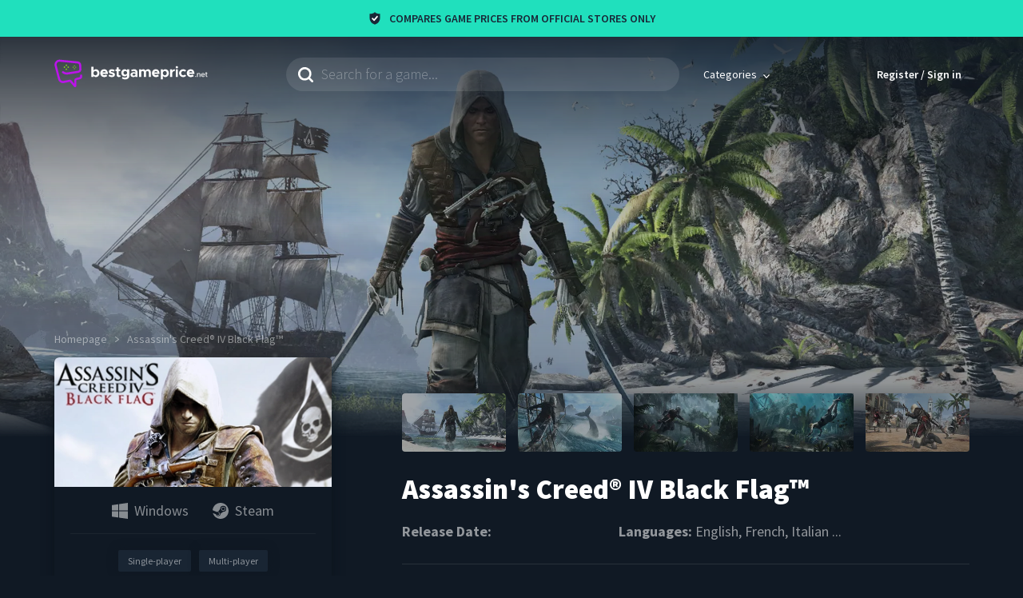

--- FILE ---
content_type: text/html; charset=utf-8
request_url: https://www.bestgameprice.net/assassins-creed-iv-black-flag
body_size: 41457
content:
<!DOCTYPE html><html lang="en"><head><meta charset="utf-8"><meta name="viewport" content="width=device-width, initial-scale=1, viewport-fit=cover"><meta property="fb:app_id" content="875736279787636"><title>Buy Cheap Assassin's Creed® IV Black Flag™ Key | Compare Best Key Prices | bestgameprice.net</title><meta name="robots" content="index,follow,max-image-preview:standard"><meta name="description" content="Compare Assassin's Creed® IV Black Flag™ Key Prices ✔ Assassin's Creed® IV Black Flag™ Twitch Streams ✔ Assassin's Creed® IV Black Flag™ System Requirements ✔ Assassin's Creed® IV Black Flag™ Stats ✔"><meta name="twitter:card" content="summary_large_image"><meta name="twitter:site" content="@bestgameprice_"><meta name="twitter:creator" content="@bestgameprice_"><meta property="og:title" content="Best Assassin's Creed® IV Black Flag™ CD Key Prices"><meta property="og:description" content="The year is 1715. Pirates rule the Caribbean and have established their own lawless Republic where corruption, greediness and cruelty are commonplace.Among these outlaws is a brash young captain named Edward Kenway."><meta property="og:url" content="https://www.bestgameprice.net/assassins-creed-iv-black-flag"><meta property="og:type" content="website"><meta property="og:image" content="https://cdn.bestgameprice.net/files/media/b8093bf00e834d6e5f647eabab0fc7ce_thumbnail.1643846962.jpg"><meta property="og:image:alt" content="Assassin's Creed® IV Black Flag™"><meta property="og:image:width" content="460"><meta property="og:image:height" content="215"><link rel="canonical" href="https://www.bestgameprice.net/assassins-creed-iv-black-flag"><script type="application/ld+json">{"@context":"https://schema.org","@type":"Product","description":"The year is 1715. Pirates rule the Caribbean and have established their own lawless Republic where corruption, greediness and cruelty are commonplace.Among these outlaws is a brash young captain named Edward Kenway. His fight for glory has earned him the respect of legends like Blackbeard, but also drawn him into the ancient war between Assassins and Templars, a war that may destroy everything the pirates have built.Welcome to the Golden Age of Piracy.Key FeaturesA BRASH REBEL ASSASSIN Become Edward Kenway, a charismatic yet brutal pirate captain, trained by Assassins. Edward can effortlessly switch between the Hidden Blade of the Assassin’s Order and all new weaponry including four flintlock pistols and dual cutlass swords.EXPLORE AN OPEN WORLD FILLED WITH OPPORTUNITIES Discover the largest and most diverse Assassin’s Creed world ever created. From Kingston to Nassau, explore over 75 unique locations where you can live the life of a pirate including:Loot underwater shipwrecksAssassinate Templars in blossoming citiesHunt for rare animals in untamed junglesSearch for treasure in lost ruins Escape to hidden covesBECOME THE MOST FEARED PIRATE IN THE CARIBBEAN Command your ship, the Jackdaw, and strike fear in all who see her. Plunder and pillage to upgrade the Jackdaw with ammunition and equipment needed to fight off enemy ships. The ship’s improvements are critical to Edward’s progression through the game. Attack and seamlessly board massive galleons, recruit sailors to join your crew and embark on an epic and infamous adventure.EXPERIENCE THE GRITTY REALITY BEHIND THE PIRATE FANTASY Stand amongst legendary names such as Blackbeard, Calico Jack and Benjamin Hornigold, as you establish a lawless Republic in the Bahamas and relive the truly explosive events that defined the Golden Age of Piracy.THE BEST ASSASSIN’S CREED MULTIPLAYER EXPERIENCE TO DATE Put your assassination skills to test and embark on an online journey throughout the Caribbean.  Discover a brand new set of pirate characters, and explore exotic and colourful locations. Additionally, create your own game experience with the new Game Lab feature – craft your own multiplayer mode by choosing abilities, rules and bonuses.  Play and share your newly created mode with your friends.","sku":543,"image":["https://cdn.bestgameprice.net/files/media/683168a054f8a7416027345fa5201b99_screenshot.1643846962.jpg","https://cdn.bestgameprice.net/files/media/387a01f9fa14c24c70f96e95a3ec6082_screenshot.1643846962.jpg","https://cdn.bestgameprice.net/files/media/6623df4d42e042d091b37fc74536ede3_screenshot.1643846962.jpg","https://cdn.bestgameprice.net/files/media/092087c88a16021b833c368d23170d29_screenshot.1643846962.jpg","https://cdn.bestgameprice.net/files/media/5bd2783a0ef96227c8b36cbed9bd6b81_screenshot.1643846962.jpg"],"brand":{"@type":"Brand","name":"Ubisoft"},"aggregateRating":{"@type":"AggregateRating","ratingCount":1716,"bestRating":100,"ratingValue":83.9},"offers":{"@type":"AggregateOffer","priceCurrency":"EUR","highPrice":"39.99","lowPrice":"35.99","offerCount":3,"offers":[{"url":"https://de.gamesplanet.com/game/assassin-s-creed-iv-black-flag-gold-edition-ubisoft-connect--1186-4?ref=bestgamepricenet","price":35.99,"priceCurrency":"EUR","availability":"https://schema.org/InStock","@type":"Offer","seller":{"@type":"Organization","name":"Gamesplanet"}},{"url":"https://store.steampowered.com/app/242050?utm_source=bestgameprice","price":39.99,"priceCurrency":"EUR","availability":"https://schema.org/InStock","@type":"Offer","seller":{"@type":"Organization","name":"Steam"}},{"url":"https://greenmangaming.sjv.io/c/3261028/1272000/15105?prodsku=Assassins%20Creed%20IV%20Black%20Flag%20Gold%20Edition%20-%20PC&amp;u=https%3A%2F%2Fwww.greenmangaming.com%2Fgames%2Fassassins-creed-iv-black-flag-gold-edition-pc%2F&amp;intsrc=APIG_9616","price":39.99,"priceCurrency":"EUR","availability":"https://schema.org/InStock","@type":"Offer","seller":{"@type":"Organization","name":"Green Man Gaming"}}]},"name":"Assassin&apos;s Creed® IV Black Flag™"}</script><script type="application/ld+json">{"@context":"https://schema.org","@type":"VideoGame","name":"Assassin&apos;s Creed® IV Black Flag™","applicationCategory":"Game","description":"The year is 1715. Pirates rule the Caribbean and have established their own lawless Republic where corruption, greediness and cruelty are commonplace.Among these outlaws is a brash young captain named Edward Kenway. His fight for glory has earned him the respect of legends like Blackbeard, but also drawn him into the ancient war between Assassins and Templars, a war that may destroy everything the pirates have built.Welcome to the Golden Age of Piracy.Key FeaturesA BRASH REBEL ASSASSIN Become Edward Kenway, a charismatic yet brutal pirate captain, trained by Assassins. Edward can effortlessly switch between the Hidden Blade of the Assassin’s Order and all new weaponry including four flintlock pistols and dual cutlass swords.EXPLORE AN OPEN WORLD FILLED WITH OPPORTUNITIES Discover the largest and most diverse Assassin’s Creed world ever created. From Kingston to Nassau, explore over 75 unique locations where you can live the life of a pirate including:Loot underwater shipwrecksAssassinate Templars in blossoming citiesHunt for rare animals in untamed junglesSearch for treasure in lost ruins Escape to hidden covesBECOME THE MOST FEARED PIRATE IN THE CARIBBEAN Command your ship, the Jackdaw, and strike fear in all who see her. Plunder and pillage to upgrade the Jackdaw with ammunition and equipment needed to fight off enemy ships. The ship’s improvements are critical to Edward’s progression through the game. Attack and seamlessly board massive galleons, recruit sailors to join your crew and embark on an epic and infamous adventure.EXPERIENCE THE GRITTY REALITY BEHIND THE PIRATE FANTASY Stand amongst legendary names such as Blackbeard, Calico Jack and Benjamin Hornigold, as you establish a lawless Republic in the Bahamas and relive the truly explosive events that defined the Golden Age of Piracy.THE BEST ASSASSIN’S CREED MULTIPLAYER EXPERIENCE TO DATE Put your assassination skills to test and embark on an online journey throughout the Caribbean.  Discover a brand new set of pirate characters, and explore exotic and colourful locations. Additionally, create your own game experience with the new Game Lab feature – craft your own multiplayer mode by choosing abilities, rules and bonuses.  Play and share your newly created mode with your friends.","url":"https://www.bestgameprice.net/assassins-creed-iv-black-flag","datePublished":"","playMode":["MultiPlayer","SinglePlayer"],"processorRequirements":"2.6 GHz","memoryRequirements":"2 GB","storageRequirements":"30 GB","aggregateRating":{"@type":"AggregateRating","ratingCount":1716,"bestRating":100,"ratingValue":83.9},"image":{"@type":"ImageObject","url":"https://cdn.bestgameprice.net/files/media/b8093bf00e834d6e5f647eabab0fc7ce_thumbnail.1643846962.jpg"},"producer":{"@type":"Organization","name":"Ubisoft Montreal"},"offers":[{"url":"https://de.gamesplanet.com/game/assassin-s-creed-iv-black-flag-gold-edition-ubisoft-connect--1186-4?ref=bestgamepricenet","price":35.99,"priceCurrency":"EUR","availability":"https://schema.org/InStock","@type":"Offer","seller":{"@type":"Organization","name":"Gamesplanet"}},{"url":"https://store.steampowered.com/app/242050?utm_source=bestgameprice","price":39.99,"priceCurrency":"EUR","availability":"https://schema.org/InStock","@type":"Offer","seller":{"@type":"Organization","name":"Steam"}},{"url":"https://greenmangaming.sjv.io/c/3261028/1272000/15105?prodsku=Assassins%20Creed%20IV%20Black%20Flag%20Gold%20Edition%20-%20PC&amp;u=https%3A%2F%2Fwww.greenmangaming.com%2Fgames%2Fassassins-creed-iv-black-flag-gold-edition-pc%2F&amp;intsrc=APIG_9616","price":39.99,"priceCurrency":"EUR","availability":"https://schema.org/InStock","@type":"Offer","seller":{"@type":"Organization","name":"Green Man Gaming"}}],"operatingSystem":["Windows"],"gamePlatform":"PC game","inLanguage":["English","French","Italian","German","Spanish - Spain","Czech","Danish","Dutch","Finnish","Norwegian","Polish","Portuguese - Brazil","Russian","Swedish","Simplified Chinese","Portuguese - Portugal"],"genre":[],"publisher":["Ubisoft"]}</script><script type="application/ld+json">{"@context":"https://schema.org","@type":"FAQPage","mainEntity":[{"@type":"Question","name":"What is the story of Assassin&apos;s Creed® IV Black Flag™?","acceptedAnswer":{"@type":"Answer","text":"The year is 1715. Pirates rule the Caribbean and have established their own lawless Republic where corruption, greediness and cruelty are commonplace.Among these outlaws is a brash young captain named Edward Kenway."}},{"@type":"Question","name":"Where can I download Assassin&apos;s Creed® IV Black Flag™?","acceptedAnswer":{"@type":"Answer","text":"You should log in to &lt;a href=&quot;https://www.bestgameprice.net/static/steam&quot; target=&quot;_blank&quot; rel=&quot;noreferrer&quot;&gt;Steam&lt;/a&gt; in order to download the game and play."}},{"@type":"Question","name":"Where can I buy Assassin&apos;s Creed® IV Black Flag™?","acceptedAnswer":{"@type":"Answer","text":"List of official stores you can buy Assassin&apos;s Creed® IV Black Flag™: Gamesplanet, Steam, Green Man Gaming"}},{"@type":"Question","name":"How many GB is Assassin&apos;s Creed® IV Black Flag™?","acceptedAnswer":{"@type":"Answer","text":"Assassin&apos;s Creed® IV Black Flag™ is approximately 30 GB. However, it is recommended to have a bit more than 30 GB on your disk space in case of an insufficient storage problem."}},{"@type":"Question","name":"What languages does Assassin&apos;s Creed® IV Black Flag™ support?","acceptedAnswer":{"@type":"Answer","text":"Supported languages are as follows: English, French, Italian, German, Spanish - Spain, Czech, Danish, Dutch, Finnish, Norwegian, Polish, Portuguese - Brazil, Russian, Swedish, Simplified Chinese, Portuguese - Portugal"}},{"@type":"Question","name":"Is there multiplayer in Assassin&apos;s Creed® IV Black Flag™?","acceptedAnswer":{"@type":"Answer","text":"Yes, it supports multiplayer mode."}},{"@type":"Question","name":"Who is the publisher of the game?","acceptedAnswer":{"@type":"Answer","text":"Ubisoft"}},{"@type":"Question","name":"Who is the developer of the game?","acceptedAnswer":{"@type":"Answer","text":"Ubisoft Montreal"}}]}</script><script type="application/ld+json">{"@context":"https://schema.org","@type":"BreadcrumbList","itemListElement":[{"@type":"ListItem","position":1,"item":{"@id":"https://www.bestgameprice.net/","name":"Homepage"}},{"@type":"ListItem","position":2,"item":{"@id":"https://www.bestgameprice.net/assassins-creed-iv-black-flag","name":"Assassin&apos;s Creed® IV Black Flag™"}}]}</script><meta name="next-head-count" content="22"><meta http-equiv="X-UA-Compatible" content="IE=edge"><link rel="shortcut icon" href="/favicon.ico"><link rel="apple-touch-icon" sizes="180x180" href="/images/favicons/apple-touch-icon.png"><link rel="icon" type="image/png" sizes="32x32" href="/images/favicons/favicon-32x32.png"><link rel="icon" type="image/png" sizes="194x194" href="/images/favicons/favicon-194x194.png"><link rel="icon" type="image/png" sizes="192x192" href="/images/favicons/android-chrome-192x192.png"><link rel="icon" type="image/png" sizes="16x16" href="/images/favicons/favicon-16x16.png"><link rel="manifest" href="/themes/bgp/manifest.json"><meta name="msapplication-TileImage" content="/images/favicons/mstile-144x144.png"><link rel="mask-icon" href="/images/favicons/safari-pinned-tab.svg" color="#101924"><meta name="msapplication-TileColor" content="#101924"><meta name="theme-color" content="#101924"><link rel="dns-prefetch" href="https://www.google-analytics.com"><link rel="dns-prefetch" href="https://analytics.twitter.com"><link rel="dns-prefetch" href="https://static.ads-twitter.com"><link rel="dns-prefetch" href="https://in.hotjar.com"><link rel="dns-prefetch" href="https://script.hotjar.com"><link rel="dns-prefetch" href="https://vars.hotjar.com"><link rel="dns-prefetch" href="https://www.gstatic.com"><link rel="dns-prefetch" href="https://api-js.mixpanel.com"><link rel="dns-prefetch" href="https://connect.facebook.net"><link rel="dns-prefetch" href="https://stats.g.doubleclick.net"><link rel="dns-prefetch" href="https://static-cdn.jtvnw.net"><link rel="dns-prefetch" href="https://player.twitch.tv"><link rel="dns-prefetch" href="https://static.twitchcdn.net"><link rel="dns-prefetch" href="https://p.twitchcdn.net"><link rel="dns-prefetch" href="https://gql.twitch.tv"><link rel="preconnect" href="https://cdn.bestgameprice.net"><link rel="preconnect" href="https://static.hotjar.com" crossorigin=""><link rel="preconnect" href="https://fonts.gstatic.com" crossorigin=""><link rel="preconnect" href="https://cdn.mxpnl.com" crossorigin=""><link rel="preconnect" href="https://www.googletagmanager.com" crossorigin=""><link rel="stylesheet" data-href="https://fonts.googleapis.com/css2?family=Source+Sans+Pro:wght@300;400;600;700;900&amp;display=swap"><script>
                  !function(e,a,t,n,s,i,c){e.AlgoliaAnalyticsObject=s,e[s]=e[s]||function(){
                    (e[s].queue=e[s].queue||[]).push(arguments)}
                    }(window,document,"script","","aa");

                    window.aa('init', {
                      appId: '41P64KRS5I',
                      apiKey: '94bf4539c8c661ea31f52b53daf37c95',
                      // anonymous token must be generated
                      useCookie: true
                    });
                  </script><script>
                  (function(w,d,s,l,i){w[l]=w[l]||[];w[l].push({'gtm.start':
                  new Date().getTime(),event:'gtm.js'});var f=d.getElementsByTagName(s)[0],
                  j=d.createElement(s),dl=l!='dataLayer'?'&l='+l:'';j.async=true;j.src=
                  'https://www.googletagmanager.com/gtm.js?id='+i+dl;f.parentNode.insertBefore(j,f);
                  })(window,document,'script','dataLayer', 'GTM-KR9NPCF');
                  </script><script src="https://cdn.onesignal.com/sdks/OneSignalSDK.js" async=""></script><script>
                  window.OneSignal = window.OneSignal || []

                  // https://documentation.onesignal.com/docs/web-push-sdk#initialization
                  OneSignal.push(function () {
                    OneSignal.init({
                      appId: '600964e0-2159-4b25-b147-7f5aa412ccd4',
                      // https://documentation.onesignal.com/docs/web-push-typical-setup#auto-resubscribe
                      autoResubscribe: true,
                      notifyButton: {
                        enable: false
                      },
                      allowLocalhostAsSecureOrigin: true,
                      welcomeNotification: {
                        title: 'Bestgameprice',
                        message: 'Welcome aboard!',
                        url: 'https://www.bestgameprice.net'
                      },
                      promptOptions: {
                        slidedown: {
                          enabled: true,
                          autoPrompt: false,
                          /* These prompt options values configure both the HTTP prompt and the HTTP popup. */
                          /* actionMessage limited to 90 characters */
                          actionMessage: 'We require your permission to notify you when the game is on sale.',
                          /* acceptButtonText limited to 15 characters */
                          acceptButtonText: 'Accept',
                          /* cancelButtonText limited to 15 characters */
                          cancelButtonText: 'Maybe later'
                        }
                      }
                    })

                    // https://documentation.onesignal.com/docs/web-push-sdk#subscription-change
                    OneSignal.on('subscriptionChange', function (isSubscribed) {
                      var oReq = new XMLHttpRequest()

                      // https://documentation.onesignal.com/docs/web-push-sdk#getuserid
                      OneSignal.getUserId(function (userId) {
                        if (isSubscribed) {
                          // subscribe the user
                          oReq.open('POST', '/subscribe/push', true)
                        } else {
                          // unsubscribe the user
                          oReq.open('POST', '/unsubscribe/push', true)
                        }

                        oReq.setRequestHeader('Content-Type', 'application/json')
                        oReq.send(JSON.stringify({ subscriptionId: userId }))
                      })
                    })
                  })
                  </script><script>
                  (function(f,b){if(!b.__SV){var e,g,i,h;window.mixpanel=b;b._i=[];b.init=function(e,f,c){function g(a,d){var b=d.split(".");2==b.length&&(a=a[b[0]],d=b[1]);a[d]=function(){a.push([d].concat(Array.prototype.slice.call(arguments,0)))}}var a=b;"undefined"!==typeof c?a=b[c]=[]:c="mixpanel";a.people=a.people||[];a.toString=function(a){var d="mixpanel";"mixpanel"!==c&&(d+="."+c);a||(d+=" (stub)");return d};a.people.toString=function(){return a.toString(1)+".people (stub)"};i="disable time_event track track_pageview track_links track_forms track_with_groups add_group set_group remove_group register register_once alias unregister identify name_tag set_config reset opt_in_tracking opt_out_tracking has_opted_in_tracking has_opted_out_tracking clear_opt_in_out_tracking start_batch_senders people.set people.set_once people.unset people.increment people.append people.union people.track_charge people.clear_charges people.delete_user people.remove".split(" ");
                  for(h=0;h<i.length;h++)g(a,i[h]);var j="set set_once union unset remove delete".split(" ");a.get_group=function(){function b(c){d[c]=function(){call2_args=arguments;call2=[c].concat(Array.prototype.slice.call(call2_args,0));a.push([e,call2])}}for(var d={},e=["get_group"].concat(Array.prototype.slice.call(arguments,0)),c=0;c<j.length;c++)b(j[c]);return d};b._i.push([e,f,c])};b.__SV=1.2;e=f.createElement("script");e.type="text/javascript";e.async=!0;e.src="undefined"!==typeof MIXPANEL_CUSTOM_LIB_URL?
                  MIXPANEL_CUSTOM_LIB_URL:"file:"===f.location.protocol&&"//cdn.mxpnl.com/libs/mixpanel-2-latest.min.js".match(new RegExp('^//'))?"https://cdn.mxpnl.com/libs/mixpanel-2-latest.min.js":"//cdn.mxpnl.com/libs/mixpanel-2-latest.min.js";g=f.getElementsByTagName("script")[0];g.parentNode.insertBefore(e,g)}})(document,window.mixpanel||[]);
                  mixpanel.init('cd00d19b7069036c4e0f40ee6795ffca');
                  </script><script src="https://www.googletagmanager.com/gtag/js?id=G-84TNPDDG9K" async=""></script><script>
                        window.dataLayer = window.dataLayer || [];
                        function gtag(){dataLayer.push(arguments);}
                        gtag('js', new Date());
                        gtag('config', 'G-84TNPDDG9K');
                      </script><link rel="preconnect" href="https://fonts.gstatic.com" crossorigin=""><script defer="" nomodule="" src="/_next/static/chunks/polyfills-c67a75d1b6f99dc8.js"></script><script src="/_next/static/chunks/webpack-8e0577dc60b06201.js" defer=""></script><script src="/_next/static/chunks/framework-4556c45dd113b893.js" defer=""></script><script src="/_next/static/chunks/main-448df84f9d4fa28e.js" defer=""></script><script src="/_next/static/chunks/pages/_app-b5ee1b8b99d21d91.js" defer=""></script><script src="/_next/static/chunks/624-8da34fe57eff9b75.js" defer=""></script><script src="/_next/static/chunks/253-8212c6ab8556b46d.js" defer=""></script><script src="/_next/static/chunks/166-a869d627adb6bece.js" defer=""></script><script src="/_next/static/chunks/787-ea6e381a0c875dca.js" defer=""></script><script src="/_next/static/chunks/42-22105a958681e5f7.js" defer=""></script><script src="/_next/static/chunks/178-8cbc40b34707f539.js" defer=""></script><script src="/_next/static/chunks/270-076e681c2865f4a8.js" defer=""></script><script src="/_next/static/chunks/pages/game-6bc507dda51f001e.js" defer=""></script><script src="/_next/static/ec1laRctE8VjpMvhnt3od/_buildManifest.js" defer=""></script><script src="/_next/static/ec1laRctE8VjpMvhnt3od/_ssgManifest.js" defer=""></script><style>.show-loading-animation .rect-shape,.show-loading-animation.rect-shape{-webkit-animation:react-placeholder-pulse 1.5s infinite;animation:react-placeholder-pulse 1.5s infinite}@-webkit-keyframes react-placeholder-pulse{0%{opacity:.6}50%{opacity:1}to{opacity:.6}}@keyframes react-placeholder-pulse{0%{opacity:.6}50%{opacity:1}to{opacity:.6}}html{line-height:1.15}body{margin:0}main{display:block}h1{font-size:2em;margin:.67em 0}hr{-webkit-box-sizing:content-box;box-sizing:content-box;height:0;overflow:visible}a{background-color:rgba(0,0,0,0)}strong{font-weight:bolder}img{border-style:none}input{font-family:inherit;font-size:100%;line-height:1.15;margin:0}input{overflow:visible}.container{margin-left:auto;margin-right:auto}.container{display:block;width:100%}.collection-type-3:before,.content-link-type-3:before{position:absolute;top:50%;-webkit-transform:translateY(-50%);-ms-transform:translateY(-50%);transform:translateY(-50%)}body{font-family:Source Sans Pro,sans-serif}h1{font-size:2.8rem}@media(min-width:768px){h1{font-size:4.6rem}}@media(min-width:1185px){h1{font-size:5rem}}h2{font-size:2.2rem}@media(min-width:768px){h2{font-size:3.8rem}}@media(min-width:1185px){h2{font-size:4.5rem}}h3{font-size:3.5rem}h4{font-size:2.8rem}h1,h2,h3,h4{color:hsla(0,0%,100%,.8);font-weight:900;letter-spacing:normal}@media(min-width:320px)and (max-width:575px){.hidden--for-xs{display:none}}@media(min-width:576px)and (max-width:767px){.hidden--for-sm{display:none}}@media(min-width:768px)and (max-width:991px){.hidden--for-md{display:none}}@media(min-width:992px)and (max-width:1184px){.hidden--for-lg{display:none}}@media(min-width:1185px){.hidden--for-xl{display:none}}.row{display:-ms-flexbox;display:flex;-ms-flex-wrap:wrap;flex-wrap:wrap;margin-left:-.75rem;margin-right:-.75rem}.column{flex-basis:0;flex-grow:1;-ms-flex-negative:1;-ms-flex-positive:1;-ms-flex-preferred-size:0;flex-shrink:1;padding-left:.75rem;padding-right:.75rem}.slice-2{-ms-flex:none;flex:none;width:12.5%}.slice-3{-ms-flex:none;flex:none;width:18.75%}.slice-4{-ms-flex:none;flex:none;width:25%}.slice-5{-ms-flex:none;flex:none;width:31.25%}.slice-7{-ms-flex:none;flex:none;width:43.75%}.slice-8{-ms-flex:none;flex:none;width:50%}.slice-16{-ms-flex:none;flex:none;width:100%}@media(max-width:575px){.order-xs-1{-ms-flex-order:1;order:1}.slice-xs-6{-ms-flex:none;flex:none;width:37.5%}.slice-xs-10{-ms-flex:none;flex:none;width:62.5%}.slice-xs-16{-ms-flex:none;flex:none;width:100%}.slice-xs-16:not([class^=offset-xs]){margin-left:0}}@media(min-width:576px)and (max-width:767px){.order-sm-1{-ms-flex-order:1;order:1}.slice-sm-3{-ms-flex:none;flex:none;width:18.75%}.slice-sm-8{-ms-flex:none;flex:none;width:50%}.slice-sm-13{-ms-flex:none;flex:none;width:81.25%}.slice-sm-16{-ms-flex:none;flex:none;width:100%}.slice-sm-16:not([class^=offset-sm]){margin-left:0}}@media(min-width:768px)and (max-width:991px){.order-md-1{-ms-flex-order:1;order:1}.slice-md-3{-ms-flex:none;flex:none;width:18.75%}.slice-md-4{-ms-flex:none;flex:none;width:25%}.slice-md-5{-ms-flex:none;flex:none;width:31.25%}.slice-md-8{-ms-flex:none;flex:none;width:50%}.slice-md-12{-ms-flex:none;flex:none;width:75%}.slice-md-16{-ms-flex:none;flex:none;width:100%}.slice-md-16:not([class^=offset-md]){margin-left:0}}@media(min-width:992px)and (max-width:1184px){.slice-lg-3{-ms-flex:none;flex:none;width:18.75%}.slice-lg-4{-ms-flex:none;flex:none;width:25%}.offset-lg-4{margin-left:25%}.slice-lg-5{-ms-flex:none;flex:none;width:31.25%}.offset-lg-5{margin-left:31.25%}.slice-lg-6{-ms-flex:none;flex:none;width:37.5%}.slice-lg-8{-ms-flex:none;flex:none;width:50%}.slice-lg-9{-ms-flex:none;flex:none;width:56.25%}.slice-lg-10{-ms-flex:none;flex:none;width:62.5%}.slice-lg-11{-ms-flex:none;flex:none;width:68.75%}.slice-lg-12{-ms-flex:none;flex:none;width:75%}.slice-lg-16{-ms-flex:none;flex:none;width:100%}.slice-lg-16:not([class^=offset-lg]){margin-left:0}}@media(min-width:1185px){.offset-xl-1{margin-left:6.25%}.slice-xl-3{-ms-flex:none;flex:none;width:18.75%}.slice-xl-4{-ms-flex:none;flex:none;width:25%}.offset-xl-4{margin-left:25%}.slice-xl-5{-ms-flex:none;flex:none;width:31.25%}.slice-xl-6{-ms-flex:none;flex:none;width:37.5%}.offset-xl-6{margin-left:37.5%}.slice-xl-7{-ms-flex:none;flex:none;width:43.75%}.slice-xl-8{-ms-flex:none;flex:none;width:50%}.slice-xl-9{-ms-flex:none;flex:none;width:56.25%}.slice-xl-10{-ms-flex:none;flex:none;width:62.5%}.slice-xl-11{-ms-flex:none;flex:none;width:68.75%}.slice-xl-12{-ms-flex:none;flex:none;width:75%}}.container{max-width:98rem;padding-left:2rem;padding-right:2rem}@media(min-width:1185px){.container{max-width:1185px}}html{-webkit-box-sizing:border-box;box-sizing:border-box;font-size:62.5%;height:100%;-ms-overflow-style:scrollbar;-webkit-text-size-adjust:100%;-moz-text-size-adjust:100%;-ms-text-size-adjust:100%;text-size-adjust:100%}body{background-color:#101924;color:hsla(0,0%,100%,.55);display:-ms-flexbox;display:flex;-ms-flex-direction:column;flex-direction:column;font-size:1.6rem;min-height:100%}*,:after,:before{-webkit-box-sizing:inherit;box-sizing:inherit;outline:0}a{color:inherit;display:inline-block;text-decoration:none;-webkit-transition:all .2s;-o-transition:all .2s;transition:all .2s}#__next{display:-ms-flexbox;display:flex;-ms-flex:1 0 auto;flex:1 0 auto;-ms-flex-direction:column;flex-direction:column}strong{font-weight:600}img{max-width:100%}.icon-operating-system,.icon-platform{background-repeat:no-repeat;background-size:contain;display:inline-block;height:2rem;width:2rem}.icon-steam{background-image:url("data:image/svg+xml;charset=utf-8,%3Csvg xmlns='http://www.w3.org/2000/svg' fill='%23ffffff' viewBox='0 0 20 20'%3E%3Cpath fill-rule='evenodd' d='M0 9.198C.41 4.05 4.72 0 9.983 0 15.515 0 20 4.477 20 10c0 5.522-4.485 10-10.017 10-4.586 0-8.45-3.077-9.638-7.275l3.84 1.585a2.836 2.836 0 005.612-.692l3.405-2.425h.002l.084.001a3.78 3.78 0 003.778-3.772 3.778 3.778 0 00-7.555 0v.049l-2.388 3.455a2.82 2.82 0 00-1.754.488L0 9.198zm5.047 5.468l1.23.507a1.567 1.567 0 002.049-.842 1.563 1.563 0 00-.844-2.045l-1.271-.524a2.126 2.126 0 011.57.023c.523.218.932.627 1.148 1.152a2.108 2.108 0 01-.004 1.626 2.13 2.13 0 01-2.782 1.144 2.121 2.121 0 01-1.096-1.041zm10.758-7.243a2.52 2.52 0 00-2.517-2.514 2.518 2.518 0 00-2.517 2.514 2.517 2.517 0 005.034 0zM13.292 5.53a1.89 1.89 0 00-1.89 1.887 1.89 1.89 0 001.89 1.888 1.89 1.89 0 001.892-1.888 1.89 1.89 0 00-1.892-1.887z' clip-rule='evenodd'/%3E%3C/svg%3E")}.icon-windows{background-image:url("data:image/svg+xml;charset=utf-8,%3Csvg xmlns='http://www.w3.org/2000/svg' viewBox='0 0 76 76' fill='%23ffffff'%3E%3Cpath d='M30 40.1L0 40v25.5l30 4.1V40.1zm4 0v30.1L76 76V40.1H34zM30 6.5L0 10.8V36h30V6.5zm4-.6V36h42V0L34 5.9z'/%3E%3C/svg%3E")}.collection-type-3{color:#c65eff;font-size:1.4rem;font-weight:700;line-height:1.29;padding-left:1rem;position:relative;text-transform:uppercase}.collection-type-3:before{background-color:#c65eff;border-radius:.6rem;content:"";height:1.5rem;left:0;width:.3rem}.content-link-type-3{font-size:1.8rem;padding-left:3.3rem;position:relative;text-transform:uppercase}.content-link-type-3:before{border:.1rem solid #c65eff;border-radius:.2rem;content:"";display:inline-block;height:1.8rem;left:0;-webkit-transition:background-color .2s;-o-transition:background-color .2s;transition:background-color .2s;width:1.8rem}@media(min-width:992px){.content-link-type-3:hover:before{background-color:#c65eff}}.content-link-type-active-3{color:#fff;font-weight:900}.content-link-type-active-3:before{background-color:#c65eff}.rating-4 svg{fill:#7ed321}.rating-4 .rating-star:nth-child(-n+4) svg:nth-child(3),.rating-4 .rating-star:nth-child(n+5) svg:first-child,.rating-4.rating-05 .rating-star:nth-child(5) svg:nth-child(2){opacity:1}.rating-4.rating-05 .rating-star:nth-child(5) svg:first-child{opacity:0}:root{--blue-800:#101924}.GameBox_gameBoxImage__CfidY img{display:block!important;width:100%!important}.GameBox_gameIcons__dSbhF{-ms-flex-negative:0;flex-shrink:0;list-style-type:none;margin:0;padding:0}.GameBox_gameIcons__dSbhF>li{margin-bottom:.5rem;margin-top:.5rem;vertical-align:top}.GameBox_gameIcons__dSbhF>li+li{margin-left:2rem}.GameBox_gameBox__Qn3eJ{border-radius:.6rem;display:-ms-flexbox;display:flex;-ms-flex-direction:column;flex-direction:column;overflow:hidden;position:relative}.GameBox_gameBox__Qn3eJ:hover .GameBox_gameBoxContent__sHwLg{background-color:#213349}@media(min-width:768px){.GameBox_equalHeight__67aS6{-ms-flex:1 1;flex:1 1}}.GameBox_gameButton__clFQ6{height:100%;left:0;position:absolute;top:0;width:100%}.GameBox_gameBoxImage__CfidY{-webkit-user-select:none;-moz-user-select:none;-ms-user-select:none;user-select:none}.GameBox_gameBoxImage__CfidY>span{display:block!important}.GameBox_gameBoxContent__sHwLg{align-items:center;background-color:#192737;display:-ms-flexbox;display:flex;-ms-flex:1 1;flex:1 1;-ms-flex-align:center;padding:2rem;-webkit-transition:background-color .2s;-o-transition:background-color .2s;transition:background-color .2s}.GameBox_gameIcons__dSbhF{max-width:10.5rem}.GameBox_gameIcons__dSbhF>li{height:1.8rem;opacity:.5;width:1.8rem}.GameBox_gameIcons__dSbhF>li+li{margin-left:1.1rem}.GameBox_gameIcons__dSbhF>li:nth-child(4n+1){margin-left:0!important}.GameBox_gamePriceContainer__k5E1A{-ms-flex:1 1;flex:1 1;text-align:right}.GameBox_gamePrice__wvjDE{color:#fff;font-size:2.2rem;font-weight:900}.GameBox_gamePriceFrom__4lrSS{color:#96a4b4;font-size:1.2rem;margin-top:.3rem;-webkit-user-select:none;-moz-user-select:none;-ms-user-select:none;user-select:none}.GameBox_gamePriceCurrency__vJ7d0{font-weight:300;margin-right:.5rem}.AppHeader_megaMenuSeeAll__mL8Zg{display:block;width:100%;-webkit-appearance:none;-moz-appearance:none;appearance:none;border-radius:.6rem;border:.2rem solid rgba(0,0,0,0);color:#fff;cursor:pointer;font-size:1.4rem;font-weight:700;line-height:normal;padding:1rem 2rem;text-align:center;text-decoration:none;text-transform:uppercase;-webkit-transition:border-color .2s,background-color .2s;-o-transition:border-color .2s,background-color .2s;transition:border-color .2s,background-color .2s;-webkit-user-select:none;-moz-user-select:none;-ms-user-select:none;user-select:none;vertical-align:middle}@media(min-width:768px){.AppHeader_megaMenuSeeAll__mL8Zg{padding-bottom:1.3rem;padding-top:1.3rem}}.AppHeader_megaMenuSeeAll__mL8Zg:disabled{background-color:hsla(0,0%,100%,.1)!important;color:hsla(0,0%,100%,.3);cursor:not-allowed}.AppHeader_megaMenuSeeAll__mL8Zg{border-color:hsla(0,0%,100%,.6)}.AppHeader_megaMenuSeeAll__mL8Zg:hover{border-color:hsla(0,0%,100%,.8)}.AppHeader_header__P5ghE{padding-bottom:1.5rem;padding-top:1.6rem;position:-webkit-sticky;position:sticky;top:-.1rem;z-index:4}@media(min-width:768px){.AppHeader_header__P5ghE{padding-bottom:2.6rem;padding-top:2.6rem}}.AppHeader_headerRow__eGsDY{align-items:center;-ms-flex-align:center;position:relative}.AppHeader_searchInput__zXyyr{background-color:hsla(0,0%,100%,.1);background-image:url("data:image/svg+xml;charset=utf-8,%3Csvg xmlns='http://www.w3.org/2000/svg' viewBox='0 0 19 19' fill='%23ffffff'%3E%3Cpath d='M17.721 19a1.266 1.266 0 01-.9-.383l-3.583-3.583a8.213 8.213 0 01-4.926 1.6 8.322 8.322 0 01-5.885-14.2 8.316 8.316 0 0114.2 5.885 8.157 8.157 0 01-1.6 4.926l3.581 3.583a1.24 1.24 0 010 1.792 1.268 1.268 0 01-.887.38zM8.317 2.56a5.757 5.757 0 105.757 5.757A5.764 5.764 0 008.317 2.56z'/%3E%3C/svg%3E");background-position:left 1.5rem center;background-repeat:no-repeat;background-size:1.9rem;border:0;border-radius:2.1rem;color:#fff;display:block;font-size:1.8rem;font-weight:300;overflow:hidden;padding:1.1rem 1.5rem 1.1rem 4.4rem;width:100%}.AppHeader_searchInput__zXyyr::-webkit-input-placeholder{color:hsla(0,0%,100%,.35)}.AppHeader_searchInput__zXyyr:-moz-placeholder,.AppHeader_searchInput__zXyyr::-moz-placeholder{color:hsla(0,0%,100%,.35)}.AppHeader_searchInput__zXyyr:-ms-input-placeholder{color:hsla(0,0%,100%,.35)}.AppHeader_megaMenuWraper__4WWRb{display:inline-block}.AppHeader_megaMenuWraper__4WWRb:hover .AppHeader_megaMenuButton__Vy6H0:after{background-color:#202f41;display:block}.AppHeader_megaMenuWraper__4WWRb:hover .AppHeader_megaMenuArrow__C4UTB{-webkit-transform:rotate(-180deg);-ms-transform:rotate(-180deg);transform:rotate(-180deg)}.AppHeader_megaMenuWraper__4WWRb:hover .AppHeader_megaMenu__w_J_0{display:block!important}.AppHeader_megaMenuButton__Vy6H0{align-items:center;color:#fff;display:-ms-flexbox;display:flex;-ms-flex-align:center;font-size:1.4rem;position:relative}.AppHeader_megaMenuButton__Vy6H0:after{border-top-left-radius:.6rem;border-top-right-radius:.6rem;bottom:-2rem;content:"";cursor:auto;display:none;left:0;position:absolute;right:0;top:0}.AppHeader_megaMenuButtonInner__9HWsa{cursor:pointer;-ms-flex:1 1;flex:1 1;padding:1.3rem 1.5rem;-webkit-user-select:none;-moz-user-select:none;-ms-user-select:none;user-select:none;z-index:1}.AppHeader_megaMenu__w_J_0{display:none;left:0;position:absolute;right:0;top:calc(100% + 1.5rem)}.AppHeader_megaMenu__w_J_0:before{bottom:0;content:"";left:0;position:absolute;right:0;top:-3.3rem;z-index:0}.AppHeader_megaMenuInner__DdENr{background-color:#202f41;border-radius:.6rem;display:-ms-flexbox;display:flex;font-size:1.8rem;min-height:37.5rem;overflow:hidden;padding:2.7rem 3rem;position:relative;z-index:1}.AppHeader_megaMenuArrow__C4UTB{background-image:url("data:image/svg+xml;charset=utf-8,%3Csvg xmlns='http://www.w3.org/2000/svg' viewBox='0 0 8.386 5.3' fill='%23ffffff'%3E%3Cpath d='M1.21.34a.562.562 0 00-.843 0 .689.689 0 000 .917L3.772 4.96a.562.562 0 00.843 0l3.4-3.7a.689.689 0 000-.917.562.562 0 00-.843 0L4.193 3.587z'/%3E%3C/svg%3E");background-repeat:no-repeat;display:inline-block;height:.5rem;margin-left:.5rem;-webkit-transition:-webkit-transform .2s;-o-transition:transform .2s;transition:-webkit-transform .2s;transition:transform .2s;transition:transform .2s,-webkit-transform .2s;width:.8rem}.AppHeader_megaMenuSidebar__bbzwJ{display:-ms-flexbox;display:flex;-ms-flex-direction:column;flex-direction:column;padding-right:2rem;width:27.2rem}.AppHeader_megaMenuHeading__7GsGT{color:#fff;line-height:normal;margin-bottom:1.6rem;margin-top:0;text-transform:uppercase}.AppHeader_megaMenuLinks__B0aSQ,.AppHeader_megaMenuStaticLinks__omd26{list-style-type:none;margin:0;padding:0}.AppHeader_megaMenuLink__AA1DC{cursor:pointer;display:inline-block}.AppHeader_megaMenuLink__AA1DC,.AppHeader_megaMenuStaticLink__HiN9J{color:hsla(0,0%,100%,.5);font-weight:600;padding-bottom:.6rem;padding-top:.6rem;text-transform:uppercase;word-break:break-word}.AppHeader_megaMenuLink__AA1DC:hover,.AppHeader_megaMenuStaticLink__HiN9J:hover{color:hsla(0,0%,100%,.9)}.AppHeader_megaMenuLinks__B0aSQ{-ms-flex:1 1;flex:1 1}.AppHeader_megaMenuContent__i7s98{padding-left:2rem;width:calc(100% - 27.2rem)}.AppHeader_megaMenuSeeAll__mL8Zg{border-color:hsla(0,0%,100%,.1);color:hsla(0,0%,100%,.6);margin-top:1.4rem}.AppHeader_megaMenuSeeAll__mL8Zg:hover{border-color:hsla(0,0%,100%,.3)}.AppHeader_megaMenuGameBox__fOZgU{min-height:20.7rem}.AppHeader_autoCompleteContainer__pozUH{position:relative}.AppHeader_userMenuLogin__kkk86{color:#fff;font-size:1.4rem;font-weight:600;line-height:1.29;padding:1rem}.AppHeader_userMenuLogin__kkk86{-webkit-user-select:none;-moz-user-select:none;-ms-user-select:none;user-select:none}.AppHeader_mobileMenuButton__V_1hg{cursor:pointer;padding:1rem;position:relative;vertical-align:middle;width:4.2rem}.AppHeader_mobileSearchButton__jWfEn{cursor:pointer;padding:1rem;vertical-align:middle}@media(min-width:768px){.AppHeader_mobileSearchButton__jWfEn{display:none}}.AppHeader_mobileSearch__ghR8N{bottom:0;left:0;position:fixed;right:0;top:0}.AppHeader_mobileSearch__ghR8N{background-color:#101924;padding-top:0;z-index:5}.AppHeader_mobileSearchInput__10Fd9{background-color:#0a111a;border:0;color:#fff;display:block;font-size:1.6rem;padding:1.9rem 1.5rem 2.1rem 5rem;width:100%}.AppHeader_mobileSearchInput__10Fd9::-webkit-input-placeholder{color:hsla(0,0%,100%,.4)}.AppHeader_mobileSearchInput__10Fd9:-moz-placeholder,.AppHeader_mobileSearchInput__10Fd9::-moz-placeholder{color:hsla(0,0%,100%,.4)}.AppHeader_mobileSearchInput__10Fd9:-ms-input-placeholder{color:hsla(0,0%,100%,.4)}.AppHeader_mobileSearchClose__uI6iU{cursor:pointer;left:.5rem;padding:1rem;position:absolute;top:1.2rem}@-webkit-keyframes AppHeader_rotating__2xxq6{0%{-webkit-transform:rotate(0deg);transform:rotate(0deg)}to{-webkit-transform:rotate(1turn);transform:rotate(1turn)}}.AppFooter_footerPartnerItem__wKUev+.AppFooter_footerPartnerItem__wKUev:before{position:absolute;top:50%;-webkit-transform:translateY(-50%);-ms-transform:translateY(-50%);transform:translateY(-50%)}.AppFooter_footer__jr_9n{background-color:#060c14;color:hsla(0,0%,100%,.5);-ms-flex-negative:0;flex-shrink:0}.AppFooter_footerTop__0pYcp{margin-bottom:5rem;margin-top:5rem}@media(min-width:577px){.AppFooter_footerTop__0pYcp{margin-top:6rem}}.AppFooter_footerLogo__F5opM{display:block;margin-top:6rem;text-align:center}@media(min-width:992px){.AppFooter_footerLogo__F5opM{display:inline-block;margin-top:0}}.AppFooter_copyright__qgxaS{font-size:1.4rem;margin-bottom:3rem;margin-top:3rem;text-align:center}@media(min-width:992px){.AppFooter_copyright__qgxaS{text-align:left}}.AppFooter_footerSocials__qTvJ5{align-items:center;display:-ms-flexbox;display:flex;-ms-flex-align:center;-ms-flex-pack:center;-ms-flex-wrap:wrap;flex-wrap:wrap;justify-content:center;margin:3rem auto;max-width:24rem}@media(min-width:992px){.AppFooter_footerSocials__qTvJ5{-ms-flex-pack:initial;justify-content:normal;margin-left:0;margin-right:0;max-width:100%}}@media(min-width:1185px){.AppFooter_footerSocials__qTvJ5{max-width:27rem}}.AppFooter_footerSocials__qTvJ5 svg{fill:hsla(0,0%,100%,.7);-webkit-transition:fill .2s;-o-transition:fill .2s;transition:fill .2s}.AppFooter_footerSocials__qTvJ5 svg:hover{fill:#fff}.AppFooter_footerSocialLink__Fngbl{padding:1rem;width:4.5rem}.AppFooter_footerColumnTitle__kx3Ih{color:hsla(0,0%,100%,.65);font-size:2rem;font-weight:900;margin-bottom:1.5rem;margin-top:2rem;text-transform:uppercase}@media(min-width:992px){.AppFooter_footerColumnTitle__kx3Ih{margin-top:0}}.AppFooter_footerColumnList__z2Vur{list-style-type:none;margin:0;padding:0}.AppFooter_footerColumnLink__1KGCZ{-webkit-box-orient:vertical;display:block;display:-webkit-box;font-size:1.5rem;-webkit-line-clamp:2;line-height:normal;margin-bottom:.5rem;margin-top:.5rem;overflow:hidden;padding-bottom:.5rem;padding-top:.5rem;word-break:break-word}.AppFooter_footerColumnLink__1KGCZ:hover{color:#fff}.AppFooter_footerBottomList__XUxVM{list-style-type:none;margin-bottom:1.5rem;margin-top:1.5rem;padding:0}@media(min-width:576px){.AppFooter_footerBottomList__XUxVM{text-align:center}}.AppFooter_footerBottomList__XUxVM>li{display:inline-block;width:50%}@media(min-width:576px){.AppFooter_footerBottomList__XUxVM>li{width:25%}}@media(min-width:768px){.AppFooter_footerBottomList__XUxVM>li{width:auto}}.AppFooter_footerPartners__AmNsx{align-items:center;display:-ms-flexbox;display:flex;-ms-flex-align:center;-ms-flex-pack:center;-ms-flex-wrap:wrap;flex-wrap:wrap;justify-content:center;margin-bottom:1.5rem;margin-top:1.5rem}.AppFooter_footerPartnerItem__wKUev{padding-left:4.5rem;padding-right:4.5rem;position:relative}@media(min-width:769px){.AppFooter_footerPartnerItem__wKUev+.AppFooter_footerPartnerItem__wKUev:before{background-color:hsla(0,0%,100%,.1);content:"";height:1rem;left:0;width:.1rem}}.AppFooter_footerPartnerLink__Wv80e{padding:1.5rem}.AppFooter_footerBottomLink__Y1Rkj{display:block;font-size:1.2rem;padding-bottom:1.5rem;padding-top:1.5rem;text-align:center}.AppFooter_footerBottomLink__Y1Rkj:hover{color:#fff}@media(min-width:768px){.AppFooter_footerBottomLink__Y1Rkj{display:inline-block;margin-left:1rem;margin-right:1rem;padding-left:1.2rem;padding-right:1.2rem;text-align:left}}.AppFooter_separator__Z33Cl{background-color:hsla(0,0%,100%,.1);border:0;height:.1rem;margin:0}.AppFooter_ourApps__w6lDP{padding-bottom:2.5rem;padding-top:3rem}.AppFooter_ourAppsHeading__4pkvZ{font-weight:600;text-align:center}@media(min-width:992px){.AppFooter_ourAppsHeading__4pkvZ{text-align:left}}.AppFooter_footerApps__nQkPk{list-style-type:none;margin:1.5rem -.5rem 0;overflow:hidden;padding:0;text-align:center}@media(min-width:992px){.AppFooter_footerApps__nQkPk{text-align:left}}.AppFooter_footerApps__nQkPk>li{display:inline-block;margin:.5rem;vertical-align:middle}.AppFooter_footerAppLink__Nktn1{display:inline-block}.AppFooter_footerAppLink__Nktn1 svg{vertical-align:top}.AppFooter_appBoxedLink__2uDEo{align-items:center;border:.1rem solid #728397;border-radius:.6rem;display:-ms-flexbox;display:flex;-ms-flex-align:center;-ms-flex-pack:center;height:4rem;justify-content:center;padding-left:1rem;padding-right:1rem}.AppFooter_appBoxedLink__2uDEo svg{fill:#fff}.OfficialStoresBar_officialStores__5F9Vt{align-items:center;background-color:#20e0bd;color:#192737;display:-ms-flexbox;display:flex;-ms-flex-align:center;-ms-flex-pack:center;font-size:1.2rem;font-weight:600;justify-content:center;margin:0;padding:1.5rem;text-transform:uppercase;-webkit-user-select:none;-moz-user-select:none;-ms-user-select:none;user-select:none}@media(min-width:768px){.OfficialStoresBar_officialStores__5F9Vt{font-size:1.4rem}}.OfficialStoresBar_officialStores__5F9Vt svg{margin-right:1rem}.Layout_main__EYHs9{-ms-flex:1 0 auto;flex:1 0 auto;position:relative}.Layout_main__EYHs9.Layout_headerActive__b4Eh5{margin-top:-7.4rem}@media(min-width:768px){.Layout_main__EYHs9.Layout_headerActive__b4Eh5{margin-top:-9.5rem}}@media(min-width:1185px){.Layout_main__EYHs9.Layout_headerActive__b4Eh5{margin-top:-9.4rem}}.Layout_main__EYHs9.Layout_footerActive__G3_Fc{padding-bottom:7.5rem}.Breadcrumb_breadcrumbList__ajRm3{list-style-type:none;margin:0 -1rem;padding:0}.Breadcrumb_breadcrumbList__ajRm3>li{display:inline-block}.Breadcrumb_breadcrumbList__ajRm3>li+li{background-image:url("data:image/svg+xml;charset=utf-8,%3Csvg xmlns='http://www.w3.org/2000/svg' viewBox='0 0 4 7' fill='rgba(255, 255, 255, 0.45)'%3E%3Cpath d='M4 3.5a.49.49 0 01-.144.348L.796 6.865a.46.46 0 01-.665-.013.493.493 0 01.013-.683L2.85 3.5.144.83A.491.491 0 01.131.148.463.463 0 01.796.135l3.06 3.017A.49.49 0 014 3.5z'/%3E%3C/svg%3E");background-position:0;background-repeat:no-repeat;background-size:.4rem .7rem;padding-left:.5rem}.Breadcrumb_breadcrumbLink__8kRAK{color:hsla(0,0%,100%,.45);font-size:1.4rem;padding:1rem}.Breadcrumb_breadcrumbLink__8kRAK:hover{color:hsla(0,0%,100%,.8)}.ContentWidget_contentBoxImage__Su8yF img{display:block!important;width:100%!important}.ContentWidget_contentBox__a7t1o{background-color:#192737;border-radius:.4rem;overflow:hidden;padding:2.2rem 2rem 2rem;position:relative;-webkit-transition:background-color .2s;-o-transition:background-color .2s;transition:background-color .2s}.ContentWidget_contentBox__a7t1o:hover{background-color:#213349}.ContentWidget_contentBox__a7t1o:hover .ContentWidget_contentDescription__xCgJR{color:hsla(0,0%,100%,.5)}.ContentWidget_contentBoxType__GclqH{margin-bottom:1.5rem;-webkit-user-select:none;-moz-user-select:none;-ms-user-select:none;user-select:none}.ContentWidget_contentBoxTitle__UJKDA{color:hsla(0,0%,100%,.78);font-size:2rem;font-weight:700;-webkit-line-clamp:2}.ContentWidget_contentBoxTitle__UJKDA,.ContentWidget_contentDescription__xCgJR{-webkit-box-orient:vertical;display:block;display:-webkit-box;line-height:normal;overflow:hidden;word-break:break-word}.ContentWidget_contentDescription__xCgJR{color:hsla(0,0%,100%,.5);font-size:1.4rem;font-weight:300;height:5.4rem;-webkit-line-clamp:3;margin-top:.5rem}.ContentWidget_contentBoxImage__Su8yF{border-radius:.6rem;margin-bottom:2rem;overflow:hidden;-webkit-user-select:none;-moz-user-select:none;-ms-user-select:none;user-select:none}.ContentWidget_contentBoxImage__Su8yF>span{display:block!important}.ContentWidget_contentLink__bLHpp{height:100%;left:0;position:absolute;top:0;width:100%}.ContentsTabs_contentTypeLink__wbCm7{display:block;width:100%}.ContentsTabs_contentHeading__h1pz0{margin-bottom:3rem;margin-top:0;text-transform:uppercase}.ContentsTabs_contentMasonry__nEs_H{display:-ms-flexbox;display:flex;margin-left:-1.5rem;width:auto}.ContentsTabs_contentMasonryPanel__TRj09{margin-bottom:1.5rem}.ContentsTabs_contentMasonryColumn__gWbnl{background-clip:padding-box;padding-left:1.5rem}.ContentsTabs_contentTypeList__7ZzOj{list-style-type:none;margin:0 0 3rem;padding:0;position:-webkit-sticky;position:sticky;top:10.5rem}@media(min-width:768px){.ContentsTabs_contentTypeList__7ZzOj>li{display:inline-block;width:50%}}@media(min-width:992px){.ContentsTabs_contentTypeList__7ZzOj{margin-bottom:0}.ContentsTabs_contentTypeList__7ZzOj>li{display:block;width:100%}}.ContentsTabs_contentTypeLink__wbCm7{color:hsla(0,0%,100%,.5);cursor:pointer;line-height:normal;padding-bottom:.75rem;padding-top:.75rem;-webkit-user-select:none;-moz-user-select:none;-ms-user-select:none;user-select:none}.ContentsTabs_contentTypeLink__wbCm7:hover{color:#fff}.game_gamePriceSubscribeButton__98A69{display:block;width:100%}.game_gameCardImage__Sdx_N img,.game_gameScreenshotListImage___2Eku img{display:block!important;width:100%!important}.game_gamePriceSubscribeButton__98A69{-webkit-appearance:none;-moz-appearance:none;appearance:none;border-radius:.6rem;border:.2rem solid rgba(0,0,0,0);color:#fff;cursor:pointer;font-size:1.4rem;font-weight:700;line-height:normal;padding:1rem 2rem;text-align:center;text-decoration:none;text-transform:uppercase;-webkit-transition:border-color .2s,background-color .2s;-o-transition:border-color .2s,background-color .2s;transition:border-color .2s,background-color .2s;-webkit-user-select:none;-moz-user-select:none;-ms-user-select:none;user-select:none;vertical-align:middle}@media(min-width:768px){.game_gamePriceSubscribeButton__98A69{padding-bottom:1.3rem;padding-top:1.3rem}}.game_gamePriceSubscribeButton__98A69:disabled{background-color:hsla(0,0%,100%,.1)!important;color:hsla(0,0%,100%,.3);cursor:not-allowed}.game_gamePriceSubscribeButton__98A69{background-color:rgba(182,32,224,.1);border-color:#b620e0}.game_gamePriceSubscribeButton__98A69:hover{background-color:rgba(197,77,230,.1);border-color:#db90f0}.game_gameDescription__hGADL{word-break:break-word}.game_gameDescription__hGADL strong{color:hsla(0,0%,100%,.7)}.game_gameDescription__hGADL h2{font-size:2.2rem;margin-bottom:3rem;margin-top:6rem}@media(min-width:768px){.game_gameDescription__hGADL h2{font-size:2.8rem}}@media(min-width:1185px){.game_gameDescription__hGADL h2{font-size:3.5rem}}.game_gameHeading__xW486{font-size:3.5rem}.game_gamePriceTableHeading__Xoa1e{font-size:2.8rem}.game_gameHeading__xW486,.game_gamePriceTableHeading__Xoa1e{color:hsla(0,0%,100%,.8);font-weight:900;letter-spacing:normal}.game_heroGame__3p6yc{height:50rem;position:relative;-webkit-transition:opacity .15s linear;-o-transition:opacity .15s linear;transition:opacity .15s linear;-webkit-user-select:none;-moz-user-select:none;-ms-user-select:none;user-select:none}@media(min-width:768px){.game_heroGame__3p6yc{height:52rem}}.game_heroGame__3p6yc:after{background-image:-webkit-gradient(linear,left top,left bottom,from(rgba(16,25,36,.85)),color-stop(45.31%,rgba(0,0,0,0))),-webkit-gradient(linear,left top,left bottom,color-stop(34.59%,rgba(16,25,36,0)),color-stop(83.22%,rgba(16,25,36,.31)),color-stop(96.26%,#101924)),-webkit-gradient(linear,left bottom,left top,from(rgba(0,0,0,.2)),to(rgba(0,0,0,.2)));background-image:-o-linear-gradient(top,rgba(16,25,36,.85) 0,rgba(0,0,0,0) 45.31%),-o-linear-gradient(top,rgba(16,25,36,0) 34.59%,rgba(16,25,36,.31) 83.22%,#101924 96.26%),-o-linear-gradient(bottom,rgba(0,0,0,.2),rgba(0,0,0,.2));background-image:linear-gradient(180deg,rgba(16,25,36,.85),rgba(0,0,0,0) 45.31%),linear-gradient(180deg,rgba(16,25,36,0) 34.59%,rgba(16,25,36,.31) 83.22%,#101924 96.26%),linear-gradient(0deg,rgba(0,0,0,.2),rgba(0,0,0,.2));bottom:0;content:"";left:0;position:absolute;right:0;top:0}.game_gameContainer__AkXWK{margin-top:-16rem;position:relative}.game_gameGrid__ZTNEn{margin-top:.5rem}.game_gameCardWrapper__0m7_k{border-radius:.6rem;-webkit-box-shadow:0 1rem 1.5rem 0 #0b131c;box-shadow:0 1rem 1.5rem 0 #0b131c;overflow:hidden}.game_gameCard__86hdL{background-color:#101924}.game_gameCardImage__Sdx_N{-webkit-user-select:none;-moz-user-select:none;-ms-user-select:none;user-select:none}.game_gameCardImage__Sdx_N>span{display:block!important}.game_gameCardContent__Yl3sF{padding:2rem}.game_gameCardSeparator__Hw8v_,.game_separator__Bsbix{border:0;height:.1rem;margin:0}.game_gameCardSeparator__Hw8v_{background-color:hsla(0,0%,100%,.05)}.game_separator__Bsbix{background-color:hsla(0,0%,100%,.1)}.game_gameCardIcons__SRMCs{font-size:1.8rem;list-style-type:none;margin:-.85rem 0 .95rem;opacity:.5;padding:0;text-align:center;-webkit-user-select:none;-moz-user-select:none;-ms-user-select:none;user-select:none}.game_gameCardIcons__SRMCs>li{color:#fff;height:2rem;margin:.85rem 1.5rem;padding-left:2.8rem;width:auto}.game_gameCardCategories__yMqVc{list-style-type:none;margin:1.5rem 0;padding:0;text-align:center}.game_gameCardCategories__yMqVc>li{display:inline-block;margin:.5rem}.game_gameSidebarCategoryLink__p6at5{background-color:#192533;border-radius:.2rem;-webkit-box-shadow:0 0 1.4rem 0 rgba(15,23,33,.46);box-shadow:0 0 1.4rem 0 rgba(15,23,33,.46);color:hsla(0,0%,100%,.5);display:inline-block;font-size:1.2rem;line-height:normal;overflow:hidden;padding:.6rem 1.2rem;-webkit-user-select:none;-moz-user-select:none;-ms-user-select:none;user-select:none}.game_gameSidebarCategoryLink__p6at5:hover{background-color:#22344a}.game_gameShareList__uxXKd{align-items:center;display:-ms-flexbox;display:flex;-ms-flex-align:center;-ms-flex-pack:center;justify-content:center;list-style-type:none;margin:2rem 0 0;padding:0}.game_gameShareList__uxXKd>li{display:inline-block}.game_gameShareList__uxXKd>li+li{margin-left:2rem}.game_gameShareLink__rFam4{align-items:center;border:.1rem solid rgba(0,0,0,0);border-radius:100%;cursor:pointer;display:-ms-flexbox;display:flex;-ms-flex-align:center;-ms-flex-pack:center;height:3.5rem;justify-content:center;overflow:hidden;width:3.5rem}.game_gameShareLink__rFam4:hover{border:.1rem solid #afb7bf}.game_gameHeading__xW486{color:#fff;word-break:break-word}.game_gameShortDescription__UIePb{line-height:normal;margin-top:2.5rem}.game_gameContentContainer__ovjFT{padding-top:4.5rem}.game_gameScreenshotList__YKo04{list-style-type:none;margin:0 -.75rem;padding:0;text-align:center;-webkit-user-select:none;-moz-user-select:none;-ms-user-select:none;user-select:none;vertical-align:top}.game_gameScreenshotList__YKo04>li{display:inline-block;padding-left:.75rem;padding-right:.75rem;position:relative;width:20%}.game_gameScreenshotListImage___2Eku{border-radius:.4rem;overflow:hidden}.game_gameScreenshotListImage___2Eku>span{display:block!important}.game_gameScreenshotListLink__pqrdT{background-color:rgba(16,25,36,.4);bottom:0;cursor:pointer;left:.75rem;position:absolute;right:.75rem;top:0}.game_gameScreenshotListLink__pqrdT:hover{background-color:transparent;background-color:initial}.game_gameTopBarContainer__86Oog{margin-bottom:2rem}.game_gameTopBar___kVyP{font-size:1.8rem;margin-bottom:1rem}.game_gameTopBarLanguage__a6VPV{cursor:pointer;-webkit-transition:color .2s;-o-transition:color .2s;transition:color .2s}.game_gameTopBarLanguage__a6VPV:hover{color:#fff}.game_gameTopBarBold__X0Z3f{font-weight:700}.game_gamePriceSubscribeButton__98A69,.game_gamePriceTable__H8eSX{margin-top:4.5rem}.game_gamePriceTableHeading__Xoa1e{color:hsla(0,0%,100%,.8);margin-bottom:3rem;margin-top:4.5rem}.game_gameSectionHeading__OlRut{color:hsla(0,0%,100%,.78);margin-top:0;text-transform:uppercase}.game_gameSectionContainer__r7vpB{border-top:.1rem solid hsla(0,0%,100%,.1);margin-top:4rem;padding-top:5rem}@media(min-width:768px){.game_gameSectionContainer__r7vpB{margin-top:6rem;padding-top:6rem}}.game_gameSysReqHeading__ZeYZq{color:hsla(0,0%,100%,.8);font-size:1.8rem;font-weight:900;margin-bottom:1.5rem}.game_gameSysReqDescription__SIiML{font-size:1.5rem;font-weight:300;word-break:break-word}.game_gameSysReqDescription__SIiML ul{list-style-type:none;margin:.5rem 0 0;padding:0}.game_gameSysReqDescription__SIiML ul>li+li{margin-top:.5rem}.game_gameDescription__hGADL{line-height:normal}.game_gameSysReqContainer__GB2Z0{margin-bottom:3rem}@media(min-width:768px){.game_gameSysReqContainer__GB2Z0{margin-bottom:0}}.game_gameReviewPlaceholder__vWfy4+.game_gameReviewPlaceholder__vWfy4{margin-top:1rem}.game_gameReviewPlaceholder__vWfy4{background-color:hsla(0,0%,100%,.3);border-radius:.6rem;height:15rem!important}.game_gameStreamContainer__FBIaB{background-image:-webkit-gradient(linear,left bottom,left top,from(rgba(0,0,0,.4)),to(rgba(0,0,0,0))),-webkit-gradient(linear,left bottom,left top,from(rgba(0,0,0,.4)),to(rgba(0,0,0,0))),-webkit-gradient(linear,left top,left bottom,from(rgba(0,0,0,.2)),to(rgba(0,0,0,.2)));background-image:-o-linear-gradient(bottom,rgba(0,0,0,.4),rgba(0,0,0,0)),-o-linear-gradient(bottom,rgba(0,0,0,.4),rgba(0,0,0,0)),-o-linear-gradient(top,rgba(0,0,0,.2),rgba(0,0,0,.2));background-image:linear-gradient(0deg,rgba(0,0,0,.4),rgba(0,0,0,0)),linear-gradient(0deg,rgba(0,0,0,.4),rgba(0,0,0,0)),linear-gradient(180deg,rgba(0,0,0,.2),rgba(0,0,0,.2));margin-bottom:6rem;margin-top:6rem;padding-bottom:7.5rem;padding-top:7.5rem}@media(min-width:768px){.game_gameStreamContainer__FBIaB{margin-bottom:12rem;margin-top:12rem}}.game_gameSectionAfterStreams__YrYD_{border-top:0;margin-top:0;padding-top:0}.game_gameLanguages__OnbGg{line-height:normal;margin-top:2rem}.game_gameFaqList__6nVG3{list-style-type:none;margin:0;padding:0}.game_gameFaqList__6nVG3>li{border-top:.1rem solid hsla(0,0%,100%,.05)}.game_gameFaqList__6nVG3>li:last-child{margin-bottom:-2.5rem}@media(min-width:576px){.game_gameFaqList__6nVG3>li:last-child{margin-bottom:-3.5rem}}@media(min-width:768px){.game_gameFaqList__6nVG3>li:last-child{margin-bottom:-4.5rem}}.PriceTableItem_gameMerchantButton__PEHWo{display:block;width:100%;-webkit-appearance:none;-moz-appearance:none;appearance:none;border-radius:.6rem;border:.2rem solid rgba(0,0,0,0);color:#fff;cursor:pointer;font-weight:700;line-height:normal;padding:1rem 2rem;text-align:center;text-decoration:none;text-transform:uppercase;-webkit-transition:border-color .2s,background-color .2s;-o-transition:border-color .2s,background-color .2s;transition:border-color .2s,background-color .2s;-webkit-user-select:none;-moz-user-select:none;-ms-user-select:none;user-select:none;vertical-align:middle}@media(min-width:768px){.PriceTableItem_gameMerchantButton__PEHWo{padding-bottom:1.3rem;padding-top:1.3rem}}.PriceTableItem_gameMerchantButton__PEHWo:disabled{background-color:hsla(0,0%,100%,.1)!important;color:hsla(0,0%,100%,.3);cursor:not-allowed}.PriceTableItem_gameMerchantButton__PEHWo{background-color:rgba(182,32,224,.1);border-color:#b620e0}.PriceTableItem_gameMerchantButton__PEHWo:hover{background-color:rgba(197,77,230,.1);border-color:#db90f0}.PriceTableItem_gamePriceTableItem__DHCXG{background-color:#192737;border:.2rem solid rgba(0,0,0,0);border-radius:.4rem;color:hsla(0,0%,100%,.78);overflow:hidden;padding:1.3rem 1.5rem;-webkit-transition:background-color .2s;-o-transition:background-color .2s;transition:background-color .2s}.PriceTableItem_gamePriceTableItem__DHCXG:hover{background-color:#2b3847}.PriceTableItem_gamePriceTableItem__DHCXG:hover .PriceTableItem_gameMerchantButton__PEHWo{background-color:#b620e0;border-color:#b620e0}.PriceTableItem_gamePriceTableItem__DHCXG+.PriceTableItem_gamePriceTableItem__DHCXG{margin-top:1rem}.PriceTableItem_gamePriceTableRow__Efm7f{align-items:center;display:-ms-flexbox;display:flex;-ms-flex-align:center;-ms-flex-pack:center;justify-content:center}.PriceTableItem_gameMerchantButton__PEHWo{font-size:1.4rem;padding:.8rem 1.1rem}.PriceTableItem_gamePriceTableMerchant__Z3VZH{align-items:center;display:-ms-flexbox;display:flex;-ms-flex-align:center}.PriceTableItem_gamePriceTableIcon__5Q1cI{display:inline-block;-webkit-user-select:none;-moz-user-select:none;-ms-user-select:none;user-select:none}.PriceTableItem_gamePriceMerchant__XJwgd{-ms-flex:1 1;flex:1 1;padding-left:1.5rem}.PriceTableItem_gamePriceMerchantName__I9wMh{font-size:1.7rem;font-weight:700}.PriceTableItem_gamePriceTableStarsButton__5I_L8{align-items:center;display:-ms-flexbox;display:flex;-ms-flex-align:center;padding-top:.7rem;-webkit-user-select:none;-moz-user-select:none;-ms-user-select:none;user-select:none}@media(max-width:767px){.PriceTableItem_gamePriceTableStarsButton__5I_L8{pointer-events:none}}.PriceTableItem_gamePriceTableRating__Nz_Oy{align-items:flex-start;display:-ms-flexbox;display:flex;-ms-flex-align:start;-ms-flex-pack:start;justify-content:flex-start}.PriceTableItem_gamePriceTableStar__NHyjc{display:inline-block;height:1.4rem;position:relative;width:1.4rem}@media(min-width:768px){.PriceTableItem_gamePriceTableStar__NHyjc{height:1.3rem;width:1.3rem}}.PriceTableItem_gamePriceTableStar__NHyjc svg{left:0;opacity:0;position:absolute;top:0}.PriceTableItem_gamePriceTableStarContainer__UmVJE{align-items:center;display:-ms-flexbox;display:flex;-ms-flex:0 0 auto;flex:0 0 auto;-ms-flex-align:center;-ms-flex-pack:center;justify-content:center}.PriceTableItem_gamePriceTableReviews__Kkn2G{color:hsla(0,0%,100%,.4);font-size:1.3rem;font-weight:300;padding-left:.8rem}.PriceTableItem_gamePriceTableEdition__Pf9oC{font-size:1.4rem;margin-top:1rem}@media(min-width:768px){.PriceTableItem_gamePriceTableEdition__Pf9oC{margin-top:0}}.PriceTableItem_gamePriceTablePrice__xLqAc{color:#d0d0d0;font-size:2.2rem;font-weight:900;margin-bottom:1.2rem;margin-top:1rem}@media(min-width:768px){.PriceTableItem_gamePriceTablePrice__xLqAc{margin-bottom:0;margin-top:0}}.PriceTableItem_gamePriceTableCurrency__tgjJ2{font-weight:300;margin-right:.5rem}.PriceTableItem_gamePriceMobileEdition__GV769{font-weight:700;-webkit-user-select:none;-moz-user-select:none;-ms-user-select:none;user-select:none}@media(min-width:768px){.PriceTableItem_gamePriceMobileEdition__GV769{display:none}}.PriceTable_gamePriceTableHeader__mKVIl{font-size:1.8rem;font-weight:700;-webkit-user-select:none;-moz-user-select:none;-ms-user-select:none;user-select:none}@media(min-width:768px){.PriceTable_gamePriceTableHeader__mKVIl{font-size:1.5rem;font-weight:300;padding-left:1.5rem;padding-right:1.5rem}}.PriceTable_gamePriceTableBody__E7W_T{margin-top:1.5rem}.PriceTable_gamePricePromotedTable___L1b6{margin-bottom:1.5rem}.GameSidebarMenu_gameSidebarNavLink__LNPz4{display:block;width:100%}.GameSidebarMenu_gameSidebarNavList__Y5FQC{display:none;list-style-type:none;margin:6rem 0 0;padding:0;position:-webkit-sticky;position:sticky;top:10.5rem}@media(min-width:768px){.GameSidebarMenu_gameSidebarNavList__Y5FQC{display:block}}.GameSidebarMenu_gameSidebarNavLink__LNPz4{color:hsla(0,0%,100%,.6);cursor:pointer;font-size:1.8rem;line-height:normal;padding-bottom:.5rem;padding-left:3rem;padding-top:.5rem;position:relative;text-transform:uppercase;-webkit-user-select:none;-moz-user-select:none;-ms-user-select:none;user-select:none}.GameSidebarMenu_gameSidebarNavLink__LNPz4:hover{color:#fff}.GameSidebarMenu_gameSidebarNavLink__LNPz4:before{background-color:#b620e0;content:"";display:none;height:.3rem;left:0;position:absolute;top:1.5rem;width:2.1rem}.GameSidebarMenu_gameSidebarNavLinkActive__N8PhK{color:#fff;font-weight:900}.GameSidebarMenu_gameSidebarNavLinkActive__N8PhK:before{display:inline-block}.TwitchStreams_streamHeading__jfLl6{background-image:url("data:image/svg+xml;charset=utf-8,%3Csvg xmlns='http://www.w3.org/2000/svg' viewBox='0 0 1140 380'%3E%3Cpath fill='%23FFF' d='M170 170h-70v20h70v80H60l-40-40V20h80v70h70zM470 270H230l-40-40V90h80v100h20V90h80v100h20V90h80zM490 90h80v180h-80zM490 20h80v50h-80zM740 170h-70v20h70v80H630l-40-40V20h80v70h70zM920 170h-80v20h80v80H800l-40-40V130l40-40h120zM1120 270h-80V170h-20v100h-80V20h80v70h60l40 40z'/%3E%3Cpath fill='%239146FF' d='M1090 70h-50V0H930.2l-50.5 70H790l-30 30V70h-70V0H470v70H160.5L110 0H0v240l140 140h140v-40l40 40h270v-40l40 40h130v-40l40 40h250l90-90V120l-50-50zM170 170h-70v20h70v80H60l-40-40V20h80v70h70v80zm300 100H230l-40-40V90h80v100h20V90h80v100h20V90h80v180zm100 0h-80V90h80v180zm0-200h-80V20h80v50zm170 100h-70v20h70v80H630l-40-40V20h80v70h70v80zm180 0h-80v20h80v80H800l-40-40V130l40-40h120v80zm200 100h-80V170h-20v100h-80V20h80v70h60l40 40v140z'/%3E%3C/svg%3E");background-position:0 0;background-repeat:no-repeat;background-size:10.8rem 3.6rem;color:hsla(0,0%,100%,.45);font-size:2rem;font-weight:600;margin:0;padding-top:6rem;position:relative;text-transform:uppercase;word-break:break-word}@media(min-width:768px){.TwitchStreams_streamHeading__jfLl6{background-position:0;font-size:2.4rem;font-weight:400;padding-left:17rem;padding-top:0}}@media(min-width:992px){.TwitchStreams_streamHeading__jfLl6{font-size:2.6rem}}@media(min-width:1185px){.TwitchStreams_streamHeading__jfLl6{font-size:2.8rem}}.TwitchStreams_streamHeading__jfLl6:before{background-color:hsla(0,0%,100%,.2);bottom:-.9rem;content:"";display:none;left:14rem;position:absolute;top:-.9rem;width:.1rem}@media(min-width:768px){.TwitchStreams_streamHeading__jfLl6:before{display:inline-block}}.TwitchStreams_featuredPlaceholder__zXaWV,.TwitchStreams_streamPlaceholder__UYom9{background-color:hsla(0,0%,100%,.3);border-radius:.6rem;width:100%}.TwitchStreams_featuredPlaceholder__zXaWV{height:38.681vh!important}@media(min-width:992px){.TwitchStreams_featuredPlaceholder__zXaWV{height:36.1rem!important}}@media(min-width:1185px){.TwitchStreams_featuredPlaceholder__zXaWV{height:38.2rem!important}}.TwitchStreams_streamPlaceholder__UYom9{height:38.1vh!important}@media(min-width:577px){.TwitchStreams_streamPlaceholder__UYom9{height:19.63rem!important}}@media(min-width:992px){.TwitchStreams_streamPlaceholder__UYom9{height:17.3rem!important}}@media(min-width:1185px){.TwitchStreams_streamPlaceholder__UYom9{height:18.3rem!important}}.TwitchStreams_streamContainer__w_3e5{display:grid;grid-row-gap:1.5rem;grid-template-columns:1fr;row-gap:1.5rem}@media(min-width:768px){.TwitchStreams_streamContainer__w_3e5{-webkit-column-gap:1.5rem;-moz-column-gap:1.5rem;column-gap:1.5rem;grid-column-gap:1.5rem;grid-template-columns:1fr 1fr 1fr}}.TwitchStreams_featuredBoxContainer__mU_f0,.TwitchStreams_streamContainer__w_3e5{padding-top:5rem}@media(min-width:768px){.TwitchStreams_featuredBoxContainer__mU_f0,.TwitchStreams_streamContainer__w_3e5{padding-top:7.5rem}}.TwitchStreams_featuredBoxContainer__mU_f0{display:-ms-flexbox;display:flex;-ms-flex-direction:column;flex-direction:column;min-height:100%}.GameStats_statPlaceholder__6_N_8{background-color:hsla(0,0%,100%,.3);border-radius:.6rem;height:8rem!important}@media(min-width:768px){.GameStats_statPlaceholder__6_N_8{height:100%!important}}.GameStats_statContainer__hxwBJ{display:grid;grid-row-gap:1rem;grid-template-rows:repeat(4,1fr);min-height:100%;padding-top:1.5rem}@media(min-width:992px){.GameStats_statContainer__hxwBJ{padding-top:0}}.FAQItem_faqQuestion__ib_Aj{color:hsla(0,0%,100%,.7);cursor:pointer;font-size:1.8rem;font-weight:700;line-height:1.23;margin:0;padding-bottom:2.5rem;padding-right:2.5rem;padding-top:2.5rem;position:relative;-webkit-transition:color .2s;-o-transition:color .2s;transition:color .2s;-webkit-user-select:none;-moz-user-select:none;-ms-user-select:none;user-select:none;word-break:break-word}@media(min-width:576px){.FAQItem_faqQuestion__ib_Aj{font-size:2rem;padding-bottom:3.5rem;padding-top:3.5rem}}@media(min-width:768px){.FAQItem_faqQuestion__ib_Aj{font-size:2.2rem;padding-bottom:4.5rem;padding-top:4.5rem}}.FAQItem_faqQuestion__ib_Aj:before{background-image:url("data:image/svg+xml;charset=utf-8,%3Csvg xmlns='http://www.w3.org/2000/svg' viewBox='0 0 8.386 5.3' fill='rgba(255, 255, 255, 0.5)'%3E%3Cpath d='M1.21.34a.562.562 0 00-.843 0 .689.689 0 000 .917L3.772 4.96a.562.562 0 00.843 0l3.4-3.7a.689.689 0 000-.917.562.562 0 00-.843 0L4.193 3.587z'/%3E%3C/svg%3E");background-position:100%;background-repeat:no-repeat;background-size:contain;content:"";height:1rem;position:absolute;right:0;top:50%;-webkit-transform:translateY(-50%);-ms-transform:translateY(-50%);transform:translateY(-50%);-webkit-transform-origin:center 0;-ms-transform-origin:center 0;transform-origin:center 0;-webkit-transition:-webkit-transform .2s;-o-transition:transform .2s;transition:-webkit-transform .2s;transition:transform .2s;transition:transform .2s,-webkit-transform .2s;width:1.8rem}.FAQItem_faqQuestion__ib_Aj:hover{color:#fff}.FAQItem_faqQuestion__ib_Aj:hover:before{background-image:url("data:image/svg+xml;charset=utf-8,%3Csvg xmlns='http://www.w3.org/2000/svg' viewBox='0 0 8.386 5.3' fill='%23ffffff'%3E%3Cpath d='M1.21.34a.562.562 0 00-.843 0 .689.689 0 000 .917L3.772 4.96a.562.562 0 00.843 0l3.4-3.7a.689.689 0 000-.917.562.562 0 00-.843 0L4.193 3.587z'/%3E%3C/svg%3E")}</style><link rel="preload" href="/_next/static/css/c1a242cfe7de0951.css" data-n-g="" as="style"><link rel="preload" href="/_next/static/css/487d7a4e33ebfd90.css" data-n-p="" as="style"><link rel="preload" href="/_next/static/css/438fa00c2d52cce8.css" data-n-p="" as="style"><link rel="preload" href="/_next/static/css/9e99d271ba1b6227.css" data-n-p="" as="style"><noscript data-n-css=""></noscript><style data-href="https://fonts.googleapis.com/css2?family=Source+Sans+Pro:wght@300;400;600;700;900&amp;display=swap">@font-face{font-family:'Source Sans Pro';font-style:normal;font-weight:300;font-display:swap;src:url(https://fonts.gstatic.com/s/sourcesanspro/v22/6xKydSBYKcSV-LCoeQqfX1RYOo3ik4zAkw.woff) format('woff')}@font-face{font-family:'Source Sans Pro';font-style:normal;font-weight:400;font-display:swap;src:url(https://fonts.gstatic.com/s/sourcesanspro/v22/6xK3dSBYKcSV-LCoeQqfX1RYOo3aPA.woff) format('woff')}@font-face{font-family:'Source Sans Pro';font-style:normal;font-weight:600;font-display:swap;src:url(https://fonts.gstatic.com/s/sourcesanspro/v22/6xKydSBYKcSV-LCoeQqfX1RYOo3i54rAkw.woff) format('woff')}@font-face{font-family:'Source Sans Pro';font-style:normal;font-weight:700;font-display:swap;src:url(https://fonts.gstatic.com/s/sourcesanspro/v22/6xKydSBYKcSV-LCoeQqfX1RYOo3ig4vAkw.woff) format('woff')}@font-face{font-family:'Source Sans Pro';font-style:normal;font-weight:900;font-display:swap;src:url(https://fonts.gstatic.com/s/sourcesanspro/v22/6xKydSBYKcSV-LCoeQqfX1RYOo3iu4nAkw.woff) format('woff')}@font-face{font-family:'Source Sans Pro';font-style:normal;font-weight:300;font-display:swap;src:url(https://fonts.gstatic.com/s/sourcesanspro/v22/6xKydSBYKcSV-LCoeQqfX1RYOo3ik4zwmhdu3cOWxy40.woff2) format('woff2');unicode-range:U+0460-052F,U+1C80-1C88,U+20B4,U+2DE0-2DFF,U+A640-A69F,U+FE2E-FE2F}@font-face{font-family:'Source Sans Pro';font-style:normal;font-weight:300;font-display:swap;src:url(https://fonts.gstatic.com/s/sourcesanspro/v22/6xKydSBYKcSV-LCoeQqfX1RYOo3ik4zwkxdu3cOWxy40.woff2) format('woff2');unicode-range:U+0301,U+0400-045F,U+0490-0491,U+04B0-04B1,U+2116}@font-face{font-family:'Source Sans Pro';font-style:normal;font-weight:300;font-display:swap;src:url(https://fonts.gstatic.com/s/sourcesanspro/v22/6xKydSBYKcSV-LCoeQqfX1RYOo3ik4zwmxdu3cOWxy40.woff2) format('woff2');unicode-range:U+1F00-1FFF}@font-face{font-family:'Source Sans Pro';font-style:normal;font-weight:300;font-display:swap;src:url(https://fonts.gstatic.com/s/sourcesanspro/v22/6xKydSBYKcSV-LCoeQqfX1RYOo3ik4zwlBdu3cOWxy40.woff2) format('woff2');unicode-range:U+0370-03FF}@font-face{font-family:'Source Sans Pro';font-style:normal;font-weight:300;font-display:swap;src:url(https://fonts.gstatic.com/s/sourcesanspro/v22/6xKydSBYKcSV-LCoeQqfX1RYOo3ik4zwmBdu3cOWxy40.woff2) format('woff2');unicode-range:U+0102-0103,U+0110-0111,U+0128-0129,U+0168-0169,U+01A0-01A1,U+01AF-01B0,U+0300-0301,U+0303-0304,U+0308-0309,U+0323,U+0329,U+1EA0-1EF9,U+20AB}@font-face{font-family:'Source Sans Pro';font-style:normal;font-weight:300;font-display:swap;src:url(https://fonts.gstatic.com/s/sourcesanspro/v22/6xKydSBYKcSV-LCoeQqfX1RYOo3ik4zwmRdu3cOWxy40.woff2) format('woff2');unicode-range:U+0100-02AF,U+0304,U+0308,U+0329,U+1E00-1E9F,U+1EF2-1EFF,U+2020,U+20A0-20AB,U+20AD-20CF,U+2113,U+2C60-2C7F,U+A720-A7FF}@font-face{font-family:'Source Sans Pro';font-style:normal;font-weight:300;font-display:swap;src:url(https://fonts.gstatic.com/s/sourcesanspro/v22/6xKydSBYKcSV-LCoeQqfX1RYOo3ik4zwlxdu3cOWxw.woff2) format('woff2');unicode-range:U+0000-00FF,U+0131,U+0152-0153,U+02BB-02BC,U+02C6,U+02DA,U+02DC,U+0304,U+0308,U+0329,U+2000-206F,U+2074,U+20AC,U+2122,U+2191,U+2193,U+2212,U+2215,U+FEFF,U+FFFD}@font-face{font-family:'Source Sans Pro';font-style:normal;font-weight:400;font-display:swap;src:url(https://fonts.gstatic.com/s/sourcesanspro/v22/6xK3dSBYKcSV-LCoeQqfX1RYOo3qNa7lujVj9_mf.woff2) format('woff2');unicode-range:U+0460-052F,U+1C80-1C88,U+20B4,U+2DE0-2DFF,U+A640-A69F,U+FE2E-FE2F}@font-face{font-family:'Source Sans Pro';font-style:normal;font-weight:400;font-display:swap;src:url(https://fonts.gstatic.com/s/sourcesanspro/v22/6xK3dSBYKcSV-LCoeQqfX1RYOo3qPK7lujVj9_mf.woff2) format('woff2');unicode-range:U+0301,U+0400-045F,U+0490-0491,U+04B0-04B1,U+2116}@font-face{font-family:'Source Sans Pro';font-style:normal;font-weight:400;font-display:swap;src:url(https://fonts.gstatic.com/s/sourcesanspro/v22/6xK3dSBYKcSV-LCoeQqfX1RYOo3qNK7lujVj9_mf.woff2) format('woff2');unicode-range:U+1F00-1FFF}@font-face{font-family:'Source Sans Pro';font-style:normal;font-weight:400;font-display:swap;src:url(https://fonts.gstatic.com/s/sourcesanspro/v22/6xK3dSBYKcSV-LCoeQqfX1RYOo3qO67lujVj9_mf.woff2) format('woff2');unicode-range:U+0370-03FF}@font-face{font-family:'Source Sans Pro';font-style:normal;font-weight:400;font-display:swap;src:url(https://fonts.gstatic.com/s/sourcesanspro/v22/6xK3dSBYKcSV-LCoeQqfX1RYOo3qN67lujVj9_mf.woff2) format('woff2');unicode-range:U+0102-0103,U+0110-0111,U+0128-0129,U+0168-0169,U+01A0-01A1,U+01AF-01B0,U+0300-0301,U+0303-0304,U+0308-0309,U+0323,U+0329,U+1EA0-1EF9,U+20AB}@font-face{font-family:'Source Sans Pro';font-style:normal;font-weight:400;font-display:swap;src:url(https://fonts.gstatic.com/s/sourcesanspro/v22/6xK3dSBYKcSV-LCoeQqfX1RYOo3qNq7lujVj9_mf.woff2) format('woff2');unicode-range:U+0100-02AF,U+0304,U+0308,U+0329,U+1E00-1E9F,U+1EF2-1EFF,U+2020,U+20A0-20AB,U+20AD-20CF,U+2113,U+2C60-2C7F,U+A720-A7FF}@font-face{font-family:'Source Sans Pro';font-style:normal;font-weight:400;font-display:swap;src:url(https://fonts.gstatic.com/s/sourcesanspro/v22/6xK3dSBYKcSV-LCoeQqfX1RYOo3qOK7lujVj9w.woff2) format('woff2');unicode-range:U+0000-00FF,U+0131,U+0152-0153,U+02BB-02BC,U+02C6,U+02DA,U+02DC,U+0304,U+0308,U+0329,U+2000-206F,U+2074,U+20AC,U+2122,U+2191,U+2193,U+2212,U+2215,U+FEFF,U+FFFD}@font-face{font-family:'Source Sans Pro';font-style:normal;font-weight:600;font-display:swap;src:url(https://fonts.gstatic.com/s/sourcesanspro/v22/6xKydSBYKcSV-LCoeQqfX1RYOo3i54rwmhdu3cOWxy40.woff2) format('woff2');unicode-range:U+0460-052F,U+1C80-1C88,U+20B4,U+2DE0-2DFF,U+A640-A69F,U+FE2E-FE2F}@font-face{font-family:'Source Sans Pro';font-style:normal;font-weight:600;font-display:swap;src:url(https://fonts.gstatic.com/s/sourcesanspro/v22/6xKydSBYKcSV-LCoeQqfX1RYOo3i54rwkxdu3cOWxy40.woff2) format('woff2');unicode-range:U+0301,U+0400-045F,U+0490-0491,U+04B0-04B1,U+2116}@font-face{font-family:'Source Sans Pro';font-style:normal;font-weight:600;font-display:swap;src:url(https://fonts.gstatic.com/s/sourcesanspro/v22/6xKydSBYKcSV-LCoeQqfX1RYOo3i54rwmxdu3cOWxy40.woff2) format('woff2');unicode-range:U+1F00-1FFF}@font-face{font-family:'Source Sans Pro';font-style:normal;font-weight:600;font-display:swap;src:url(https://fonts.gstatic.com/s/sourcesanspro/v22/6xKydSBYKcSV-LCoeQqfX1RYOo3i54rwlBdu3cOWxy40.woff2) format('woff2');unicode-range:U+0370-03FF}@font-face{font-family:'Source Sans Pro';font-style:normal;font-weight:600;font-display:swap;src:url(https://fonts.gstatic.com/s/sourcesanspro/v22/6xKydSBYKcSV-LCoeQqfX1RYOo3i54rwmBdu3cOWxy40.woff2) format('woff2');unicode-range:U+0102-0103,U+0110-0111,U+0128-0129,U+0168-0169,U+01A0-01A1,U+01AF-01B0,U+0300-0301,U+0303-0304,U+0308-0309,U+0323,U+0329,U+1EA0-1EF9,U+20AB}@font-face{font-family:'Source Sans Pro';font-style:normal;font-weight:600;font-display:swap;src:url(https://fonts.gstatic.com/s/sourcesanspro/v22/6xKydSBYKcSV-LCoeQqfX1RYOo3i54rwmRdu3cOWxy40.woff2) format('woff2');unicode-range:U+0100-02AF,U+0304,U+0308,U+0329,U+1E00-1E9F,U+1EF2-1EFF,U+2020,U+20A0-20AB,U+20AD-20CF,U+2113,U+2C60-2C7F,U+A720-A7FF}@font-face{font-family:'Source Sans Pro';font-style:normal;font-weight:600;font-display:swap;src:url(https://fonts.gstatic.com/s/sourcesanspro/v22/6xKydSBYKcSV-LCoeQqfX1RYOo3i54rwlxdu3cOWxw.woff2) format('woff2');unicode-range:U+0000-00FF,U+0131,U+0152-0153,U+02BB-02BC,U+02C6,U+02DA,U+02DC,U+0304,U+0308,U+0329,U+2000-206F,U+2074,U+20AC,U+2122,U+2191,U+2193,U+2212,U+2215,U+FEFF,U+FFFD}@font-face{font-family:'Source Sans Pro';font-style:normal;font-weight:700;font-display:swap;src:url(https://fonts.gstatic.com/s/sourcesanspro/v22/6xKydSBYKcSV-LCoeQqfX1RYOo3ig4vwmhdu3cOWxy40.woff2) format('woff2');unicode-range:U+0460-052F,U+1C80-1C88,U+20B4,U+2DE0-2DFF,U+A640-A69F,U+FE2E-FE2F}@font-face{font-family:'Source Sans Pro';font-style:normal;font-weight:700;font-display:swap;src:url(https://fonts.gstatic.com/s/sourcesanspro/v22/6xKydSBYKcSV-LCoeQqfX1RYOo3ig4vwkxdu3cOWxy40.woff2) format('woff2');unicode-range:U+0301,U+0400-045F,U+0490-0491,U+04B0-04B1,U+2116}@font-face{font-family:'Source Sans Pro';font-style:normal;font-weight:700;font-display:swap;src:url(https://fonts.gstatic.com/s/sourcesanspro/v22/6xKydSBYKcSV-LCoeQqfX1RYOo3ig4vwmxdu3cOWxy40.woff2) format('woff2');unicode-range:U+1F00-1FFF}@font-face{font-family:'Source Sans Pro';font-style:normal;font-weight:700;font-display:swap;src:url(https://fonts.gstatic.com/s/sourcesanspro/v22/6xKydSBYKcSV-LCoeQqfX1RYOo3ig4vwlBdu3cOWxy40.woff2) format('woff2');unicode-range:U+0370-03FF}@font-face{font-family:'Source Sans Pro';font-style:normal;font-weight:700;font-display:swap;src:url(https://fonts.gstatic.com/s/sourcesanspro/v22/6xKydSBYKcSV-LCoeQqfX1RYOo3ig4vwmBdu3cOWxy40.woff2) format('woff2');unicode-range:U+0102-0103,U+0110-0111,U+0128-0129,U+0168-0169,U+01A0-01A1,U+01AF-01B0,U+0300-0301,U+0303-0304,U+0308-0309,U+0323,U+0329,U+1EA0-1EF9,U+20AB}@font-face{font-family:'Source Sans Pro';font-style:normal;font-weight:700;font-display:swap;src:url(https://fonts.gstatic.com/s/sourcesanspro/v22/6xKydSBYKcSV-LCoeQqfX1RYOo3ig4vwmRdu3cOWxy40.woff2) format('woff2');unicode-range:U+0100-02AF,U+0304,U+0308,U+0329,U+1E00-1E9F,U+1EF2-1EFF,U+2020,U+20A0-20AB,U+20AD-20CF,U+2113,U+2C60-2C7F,U+A720-A7FF}@font-face{font-family:'Source Sans Pro';font-style:normal;font-weight:700;font-display:swap;src:url(https://fonts.gstatic.com/s/sourcesanspro/v22/6xKydSBYKcSV-LCoeQqfX1RYOo3ig4vwlxdu3cOWxw.woff2) format('woff2');unicode-range:U+0000-00FF,U+0131,U+0152-0153,U+02BB-02BC,U+02C6,U+02DA,U+02DC,U+0304,U+0308,U+0329,U+2000-206F,U+2074,U+20AC,U+2122,U+2191,U+2193,U+2212,U+2215,U+FEFF,U+FFFD}@font-face{font-family:'Source Sans Pro';font-style:normal;font-weight:900;font-display:swap;src:url(https://fonts.gstatic.com/s/sourcesanspro/v22/6xKydSBYKcSV-LCoeQqfX1RYOo3iu4nwmhdu3cOWxy40.woff2) format('woff2');unicode-range:U+0460-052F,U+1C80-1C88,U+20B4,U+2DE0-2DFF,U+A640-A69F,U+FE2E-FE2F}@font-face{font-family:'Source Sans Pro';font-style:normal;font-weight:900;font-display:swap;src:url(https://fonts.gstatic.com/s/sourcesanspro/v22/6xKydSBYKcSV-LCoeQqfX1RYOo3iu4nwkxdu3cOWxy40.woff2) format('woff2');unicode-range:U+0301,U+0400-045F,U+0490-0491,U+04B0-04B1,U+2116}@font-face{font-family:'Source Sans Pro';font-style:normal;font-weight:900;font-display:swap;src:url(https://fonts.gstatic.com/s/sourcesanspro/v22/6xKydSBYKcSV-LCoeQqfX1RYOo3iu4nwmxdu3cOWxy40.woff2) format('woff2');unicode-range:U+1F00-1FFF}@font-face{font-family:'Source Sans Pro';font-style:normal;font-weight:900;font-display:swap;src:url(https://fonts.gstatic.com/s/sourcesanspro/v22/6xKydSBYKcSV-LCoeQqfX1RYOo3iu4nwlBdu3cOWxy40.woff2) format('woff2');unicode-range:U+0370-03FF}@font-face{font-family:'Source Sans Pro';font-style:normal;font-weight:900;font-display:swap;src:url(https://fonts.gstatic.com/s/sourcesanspro/v22/6xKydSBYKcSV-LCoeQqfX1RYOo3iu4nwmBdu3cOWxy40.woff2) format('woff2');unicode-range:U+0102-0103,U+0110-0111,U+0128-0129,U+0168-0169,U+01A0-01A1,U+01AF-01B0,U+0300-0301,U+0303-0304,U+0308-0309,U+0323,U+0329,U+1EA0-1EF9,U+20AB}@font-face{font-family:'Source Sans Pro';font-style:normal;font-weight:900;font-display:swap;src:url(https://fonts.gstatic.com/s/sourcesanspro/v22/6xKydSBYKcSV-LCoeQqfX1RYOo3iu4nwmRdu3cOWxy40.woff2) format('woff2');unicode-range:U+0100-02AF,U+0304,U+0308,U+0329,U+1E00-1E9F,U+1EF2-1EFF,U+2020,U+20A0-20AB,U+20AD-20CF,U+2113,U+2C60-2C7F,U+A720-A7FF}@font-face{font-family:'Source Sans Pro';font-style:normal;font-weight:900;font-display:swap;src:url(https://fonts.gstatic.com/s/sourcesanspro/v22/6xKydSBYKcSV-LCoeQqfX1RYOo3iu4nwlxdu3cOWxw.woff2) format('woff2');unicode-range:U+0000-00FF,U+0131,U+0152-0153,U+02BB-02BC,U+02C6,U+02DA,U+02DC,U+0304,U+0308,U+0329,U+2000-206F,U+2074,U+20AC,U+2122,U+2191,U+2193,U+2212,U+2215,U+FEFF,U+FFFD}</style></head><body><noscript><iframe src="https://www.googletagmanager.com/ns.html?id=GTM-KR9NPCF" height="0" width="0" style="display:none;visibility:hidden"></iframe></noscript><div id="__next"><div class="OfficialStoresBar_officialStores__5F9Vt"><svg fill="#ffffff" width="16" xmlns="http://www.w3.org/2000/svg" viewBox="0 0 17 16"><path fill="#192737" d="M8.953.506a.08.08 0 0 0-.021-.013.645.645 0 0 0-.187-.127h-.017A.65.65 0 0 0 8.524.32H8.46a.678.678 0 0 0-.411.181C6.048 2.506 2.186 2.24 2.149 2.24a.646.646 0 0 0-.689.64v3.555a9.565 9.565 0 0 0 6.837 9.21h.012a.68.68 0 0 0 .16.023c.01.005.02.009.031.012.062 0 .124-.01.184-.027h.014a9.565 9.565 0 0 0 6.842-9.218V2.88a.639.639 0 0 0-.685-.638c-.041-.002-3.9.263-5.903-1.737z"></path><path d="M7.617 11.2a.86.86 0 0 1-.57-.22L4.842 9.028c-.392-.347-.455-.981-.141-1.415.314-.434.887-.503 1.28-.156l1.57 1.39 3.395-3.752c.355-.393.932-.393 1.288 0s.356 1.032 0 1.425l-3.972 4.392a.866.866 0 0 1-.644.288z"></path></svg>Compares game prices from official stores only</div><header class="AppHeader_header__P5ghE "><div class="container"><div class="row AppHeader_headerRow__eGsDY"><div class="column slice-4 slice-md-5 slice-sm-13 slice-xs-10"><a href="https://www.bestgameprice.net/" title="best game price"><svg width="194" height="36" fill="#ffffff" xmlns="http://www.w3.org/2000/svg" viewBox="0 0 970 174"><path fill="#BB14EA" d="M24.33.976A31.044 31.044 0 0 1 34.44.092l.637.056 112.395 11.005c11.123 1.09 19.811 10.05 20.589 21.164l.023.363 1.409 25.979c.629 11.603-7.537 21.813-18.95 23.78l-.354.058-65.467 10.246a45.33 45.33 0 0 1-34.724-8.915 6.536 6.536 0 0 1 7.992-10.344 32.258 32.258 0 0 0 24.225 6.417l.486-.072 65.467-10.246a9.804 9.804 0 0 0 8.284-9.948l-.011-.268-1.409-25.98a9.804 9.804 0 0 0-8.567-9.195l-.267-.03L33.803 13.157a17.971 17.971 0 0 0-6.222.479c-9.508 2.442-15.279 12.05-13.016 21.561l.078.317 21.726 84.607c2.353 9.16 11.391 14.912 20.656 13.207l.323-.063 36.235-7.346a14.705 14.705 0 0 1 13.879 4.605l.229.262 17.105 20.045v-21.786a14.706 14.706 0 0 1 11.132-14.265l.318-.075 20.891-4.744a4.9 4.9 0 0 0 3.811-4.559l.005-.221v-5.925a6.536 6.536 0 0 1 13.067-.23l.004.23v5.925a17.973 17.973 0 0 1-13.653 17.447l-.34.08-20.891 4.743a1.634 1.634 0 0 0-1.266 1.452l-.007.142v35.082a8.169 8.169 0 0 1-14.186 5.526l-.197-.223-25.736-30.16a1.634 1.634 0 0 0-1.422-.563l-.146.023-36.235 7.346c-16.034 3.25-31.807-6.499-36.11-22.226l-.126-.478L1.983 38.765C-2.281 22.16 7.723 5.24 24.33.975Z"></path><path fill="#7ED321" fill-rule="evenodd" d="M75.022 55.07c2.595-.066 4.7 2.003 4.7 4.622 0 2.618-2.105 4.866-4.7 5.02-2.595.152-4.7-1.917-4.7-4.622 0-2.704 2.105-4.952 4.7-5.02Zm11.566-12.64c2.595.048 4.7 2.125 4.7 4.637 0 2.514-2.105 4.582-4.7 4.62a4.62 4.62 0 0 1-4.7-4.637 4.6 4.6 0 0 1 4.7-4.62Zm-23.133-.426c2.596.047 4.699 2.296 4.699 5.02 0 2.727-2.103 4.966-4.7 5.004-2.594.038-4.699-2.209-4.699-5.02 0-2.812 2.105-5.052 4.7-5.004Zm11.567-11.569c2.595.153 4.7 2.4 4.7 5.02 0 2.618-2.105 4.688-4.7 4.62-2.595-.066-4.7-2.314-4.7-5.019 0-2.706 2.105-4.774 4.7-4.62Zm50.696 22.82c1.823-.048 3.303 1.43 3.303 3.301 0 1.87-1.48 3.476-3.303 3.585-1.824.11-3.303-1.368-3.303-3.3 0-1.932 1.479-3.538 3.303-3.586Zm8.129-9.029c1.823.034 3.303 1.518 3.303 3.312 0 1.796-1.48 3.273-3.303 3.3-1.824.027-3.303-1.455-3.303-3.312 0-1.856 1.479-3.334 3.303-3.3Zm-16.259-.304c1.824.034 3.302 1.64 3.302 3.586 0 1.947-1.478 3.546-3.302 3.574-1.824.027-3.303-1.578-3.303-3.587 0-2.007 1.479-3.608 3.303-3.573Zm8.13-8.264c1.823.11 3.303 1.714 3.303 3.586 0 1.87-1.48 3.348-3.303 3.3-1.824-.047-3.303-1.653-3.303-3.585 0-1.933 1.479-3.41 3.303-3.3Z" clip-rule="evenodd"></path><path fill-rule="evenodd" d="M766.419 54.614c3.913 0 7.098-3.276 7.098-7.28 0-3.731-3.185-7.098-7.098-7.098-4.095 0-7.28 3.367-7.28 7.098 0 4.004 3.185 7.28 7.28 7.28ZM282.011 84.553c0 14.469-9.1 24.661-21.658 24.661-6.552 0-12.012-2.821-15.743-7.735v6.643h-13.286v-63.61h13.286v23.115c3.731-4.823 9.191-7.644 15.743-7.644 12.558 0 21.658 10.192 21.658 24.57Zm-37.401 1.82c.728 6.916 5.46 11.648 11.921 11.648 7.371 0 12.558-5.551 12.558-13.468 0-7.826-5.187-13.377-12.558-13.377-6.461 0-11.193 4.732-11.921 11.557v3.64Zm67.569 22.841c6.916 0 15.015-2.912 19.201-7.28l-8.463-8.645c-2.548 2.457-7.098 4.186-10.829 4.186-5.551 0-9.646-3.458-11.193-8.554h33.943c0-17.745-8.645-28.938-23.387-28.938-13.741 0-24.206 10.283-24.206 24.479 0 14.469 10.92 24.752 24.934 24.752Zm-11.102-29.848h21.021c-1.274-4.641-4.732-7.644-10.101-7.644-5.005 0-9.191 2.912-10.92 7.644Zm58.924 29.848c11.557 0 19.11-5.915 19.11-15.197 0-10.283-9.009-13.013-17.108-15.106-6.37-1.73-8.281-2.457-8.281-5.005 0-1.638 2.275-2.821 5.551-2.821 4.004 0 8.918 1.547 13.195 4.186l5.369-9.464c-5.187-3.458-11.83-5.824-18.564-5.824-11.102 0-18.473 6.37-18.382 15.288.091 9.282 7.553 11.92 17.199 14.287l.017.004c4.814 1.272 8.264 2.183 8.264 5.092 0 2.093-2.548 3.549-6.097 3.549-6.279 0-11.557-2.275-15.743-5.278l-5.733 9.191c5.642 4.55 13.65 7.098 21.203 7.098Zm54.465-4.095c-2.73 2.457-7.007 4.095-10.829 4.095-8.281 0-14.105-5.915-14.105-14.378V71.813h-6.461V61.075h6.461V48.153h12.74v12.922h10.192v10.738h-10.192v20.93c0 3.094 2.002 5.278 4.459 5.278 1.82 0 3.64-.637 4.55-1.547l3.185 8.645Zm28.894 18.655c14.833 0 25.298-8.554 25.298-20.657V61.075h-13.377v6.37c-3.185-4.46-9.191-7.462-15.561-7.462-11.83 0-20.839 9.19-20.839 22.295 0 13.104 9.009 22.386 20.839 22.386 6.188 0 11.83-2.73 15.561-7.28v5.187c0 6.097-5.46 10.01-14.014 10.01-5.46 0-10.92-1.729-14.014-4.459l-4.641 9.373c4.641 3.64 12.467 6.279 20.748 6.279Zm-10.829-41.496c0 6.552 4.732 11.193 11.375 11.193s11.375-4.641 11.375-11.193-4.732-11.102-11.375-11.102-11.375 4.55-11.375 11.102Zm61.29 26.936c5.096 0 10.465-2.002 13.832-5.824v4.732h12.831v-28.12c0-12.284-8.372-20.02-20.657-20.02-6.552 0-13.013 1.82-19.656 5.188l4.459 8.827c3.731-1.911 7.826-3.367 12.194-3.367 7.735 0 10.829 4.368 10.829 9.373v.91c-4.004-1.547-8.19-2.366-12.012-2.366-10.92 0-19.565 6.37-19.565 15.652 0 9.009 7.735 15.015 17.745 15.015Zm-4.914-15.38c0 3.823 3.367 6.189 7.917 6.189 5.096 0 9.919-2.366 10.829-6.734V88.92c-3.003-1.092-6.461-1.73-10.101-1.73-4.823 0-8.645 2.822-8.645 6.644Zm84.404 14.379V79.73c0-5.005 3.822-8.554 9.1-8.554 4.914 0 8.372 3.822 8.372 9.282v27.755h12.74v-30.03c0-10.647-7.553-18.2-17.381-18.2-7.007 0-12.831 3.367-15.288 8.554-2.912-5.278-8.463-8.554-14.924-8.554-5.824 0-10.465 2.82-12.74 7.28v-6.188h-13.286v47.047h13.286V79.73c0-5.005 3.731-8.554 9.1-8.554 4.823 0 8.281 3.822 8.281 9.282v27.755h12.74Zm81.401-6.279c-4.186 4.368-12.285 7.28-19.201 7.28-14.014 0-24.934-10.283-24.934-24.752 0-14.196 10.465-24.48 24.206-24.48 14.742 0 23.387 11.194 23.387 28.939h-33.943c1.547 5.096 5.642 8.554 11.193 8.554 3.731 0 8.281-1.73 10.829-4.186l8.463 8.645Zm-9.282-22.568h-21.021c1.729-4.732 5.915-7.644 10.92-7.644 5.369 0 8.827 3.003 10.101 7.644Zm33.535 22.113v22.295h-13.286v-62.7h13.286v6.553c3.731-4.823 9.191-7.644 15.743-7.644 12.558 0 21.658 10.192 21.658 24.57 0 14.469-9.1 24.661-21.658 24.661-6.552 0-12.012-2.821-15.743-7.735Zm11.921-3.458c-6.461 0-11.193-4.732-11.921-11.648v-3.64c.728-6.825 5.46-11.557 11.921-11.557 7.371 0 12.558 5.55 12.558 13.377 0 7.917-5.187 13.468-12.558 13.468Zm46.639-12.376v22.477h-13.286V61.075h13.286v8.736c3.094-6.097 8.918-9.828 16.107-9.828v11.193c-9.828 0-16.107 5.642-16.107 14.469Zm35.446-24.57v47.047h-13.286V61.075h13.286Zm33.08 48.139c7.826 0 14.196-3.185 18.837-8.281l-8.827-7.462c-2.457 2.73-6.279 4.55-9.919 4.55-7.007 0-12.831-6.188-12.831-13.56 0-7.188 5.824-13.285 12.74-13.285 3.64 0 7.371 1.729 9.737 4.368l8.827-7.553c-4.55-4.914-10.829-8.008-18.473-8.008-13.923 0-25.753 11.193-25.753 24.57s11.739 24.661 25.662 24.661Zm66.841-7.28c-4.186 4.368-12.285 7.28-19.201 7.28-14.014 0-24.934-10.283-24.934-24.752 0-14.196 10.465-24.48 24.206-24.48 14.742 0 23.387 11.194 23.387 28.939h-33.943c1.547 5.096 5.642 8.554 11.193 8.554 3.731 0 8.281-1.73 10.829-4.186l8.463 8.645Zm-9.282-22.568h-21.021c1.729-4.732 5.915-7.644 10.92-7.644 5.369 0 8.827 3.003 10.101 7.644Zm23.579 26.18c0 1.702-1.334 3.128-2.99 3.128-1.748 0-3.082-1.426-3.082-3.128 0-1.564 1.334-2.99 3.082-2.99 1.656 0 2.99 1.426 2.99 2.99Zm10.144 2.576v-15.41c.368-2.806 3.22-4.968 6.532-4.968 3.22 0 5.474 2.484 5.474 6.026v14.352h4.462V92.988c0-5.382-3.68-9.2-8.924-9.2-3.22 0-6.118 1.656-7.544 4.002v-3.45h-4.554v23.782h4.554Zm42.804-3.128c-2.116 2.254-6.256 3.68-9.614 3.68-6.624 0-12.236-5.198-12.236-12.512 0-7.13 5.29-12.374 11.868-12.374 7.268 0 11.454 5.52 11.454 14.03h-18.722c.598 3.956 3.496 6.808 7.59 6.808 2.484 0 5.382-1.104 6.808-2.576l2.852 2.944Zm-2.944-10.81h-14.26c.736-3.864 3.726-6.348 7.406-6.348 4.094 0 6.348 2.668 6.854 6.348Zm21.735 12.788c-1.287 1.058-3.035 1.702-4.738 1.702-3.68 0-6.255-2.668-6.255-6.486V88.204h-3.589V84.34h3.589v-6.532h4.461v6.532h5.612v3.864h-5.612v13.662c0 1.656 1.104 2.852 2.438 2.852 1.012 0 1.932-.368 2.439-.874l1.655 3.128Z" clip-rule="evenodd"></path></svg></a></div><div class="column slice-7 slice-lg-9 slice-md-8 hidden--for-sm hidden--for-xs"><form action="/search" method="GET"><div role="combobox" aria-haspopup="listbox" aria-owns="react-autowhatever-bgpAcDesktop" aria-expanded="false" class="AppHeader_autoCompleteContainer__pozUH "><input type="text" autocomplete="off" aria-autocomplete="list" aria-controls="react-autowhatever-bgpAcDesktop" class="AppHeader_searchInput__zXyyr" placeholder="Search for a game..." name="q" value=""><div id="react-autowhatever-bgpAcDesktop" role="listbox"></div></div></form></div><div class="column slice-2 hidden--for-lg hidden--for-md hidden--for-sm hidden--for-xs"><div class="AppHeader_megaMenuWraper__4WWRb"><div class="AppHeader_megaMenuButton__Vy6H0"><div class="AppHeader_megaMenuButtonInner__9HWsa">Categories<!-- --> <i class="AppHeader_megaMenuArrow__C4UTB"></i></div></div><div class="AppHeader_megaMenu__w_J_0"><div class="AppHeader_megaMenuInner__DdENr"><nav class="AppHeader_megaMenuSidebar__bbzwJ"><h4 class="AppHeader_megaMenuHeading__7GsGT">Menu</h4><ul class="AppHeader_megaMenuLinks__B0aSQ"><li><a href="https://www.bestgameprice.net/category/popular-games" title="Popular Games" class="AppHeader_megaMenuLink__AA1DC">Popular Games</a></li><li><a href="https://www.bestgameprice.net/category/top-deals" title="Top Deals" class="AppHeader_megaMenuLink__AA1DC">Top Deals</a></li><li><a href="https://www.bestgameprice.net/category/new-releases" title="New Releases" class="AppHeader_megaMenuLink__AA1DC">New Releases</a></li><li><a href="https://www.bestgameprice.net/category/games-under-10-eur" title="Games Under 10 EUR" class="AppHeader_megaMenuLink__AA1DC">Games Under 10 EUR</a></li><li><a href="https://www.bestgameprice.net/category/free-to-play" title="Free to Play" class="AppHeader_megaMenuLink__AA1DC">Free to Play</a></li><li><span title="Collections" class="AppHeader_megaMenuLink__AA1DC">Collections</span></li></ul><ul class="AppHeader_megaMenuStaticLinks__omd26"><li><a href="https://www.bestgameprice.net/static/about-us" title="About Us" class="AppHeader_megaMenuStaticLink__HiN9J">About Us</a></li></ul></nav><div class="AppHeader_megaMenuContent__i7s98"><h4 class="AppHeader_megaMenuHeading__7GsGT">Suggestions</h4><div class="row"><div class="column"><div class="GameBox_gameBox__Qn3eJ AppHeader_megaMenuGameBox__fOZgU GameBox_equalHeight__67aS6"><div class="GameBox_gameBoxImage__CfidY"><span style="box-sizing:border-box;display:inline-block;overflow:hidden;width:initial;height:initial;background:none;opacity:1;border:0;margin:0;padding:0;position:relative;max-width:100%"><span style="box-sizing:border-box;display:block;width:initial;height:initial;background:none;opacity:1;border:0;margin:0;padding:0;max-width:100%"><img style="display:block;max-width:100%;width:initial;height:initial;background:none;opacity:1;border:0;margin:0;padding:0" alt="" aria-hidden="true" src="data:image/svg+xml,%3csvg%20xmlns=%27http://www.w3.org/2000/svg%27%20version=%271.1%27%20width=%27460%27%20height=%27215%27/%3e"></span><img alt="Compass of the Destiny: Istanbul" src="[data-uri]" decoding="async" data-nimg="intrinsic" style="position:absolute;top:0;left:0;bottom:0;right:0;box-sizing:border-box;padding:0;border:none;margin:auto;display:block;width:0;height:0;min-width:100%;max-width:100%;min-height:100%;max-height:100%"><noscript><img alt="Compass of the Destiny: Istanbul" srcSet="/_next/image?url=https%3A%2F%2Fcdn.bestgameprice.net%2Ffiles%2Fmedia%2Fdf722cb44c46a95ab7c2c9e79c18b0b4_thumbnail.1686870010.jpg&amp;w=640&amp;q=75 1x, /_next/image?url=https%3A%2F%2Fcdn.bestgameprice.net%2Ffiles%2Fmedia%2Fdf722cb44c46a95ab7c2c9e79c18b0b4_thumbnail.1686870010.jpg&amp;w=1080&amp;q=75 2x" src="/_next/image?url=https%3A%2F%2Fcdn.bestgameprice.net%2Ffiles%2Fmedia%2Fdf722cb44c46a95ab7c2c9e79c18b0b4_thumbnail.1686870010.jpg&amp;w=1080&amp;q=75" decoding="async" data-nimg="intrinsic" style="position:absolute;top:0;left:0;bottom:0;right:0;box-sizing:border-box;padding:0;border:none;margin:auto;display:block;width:0;height:0;min-width:100%;max-width:100%;min-height:100%;max-height:100%" loading="lazy"/></noscript></span></div><div class="GameBox_gameBoxContent__sHwLg"><ul class="GameBox_gameIcons__dSbhF"><li class="icon-operating-system icon-windows"></li><li class="icon-platform icon-steam"></li></ul><div class="GameBox_gamePriceContainer__k5E1A"><div class="GameBox_gamePrice__wvjDE"><span class="GameBox_gamePriceCurrency__vJ7d0">€</span>7,71</div><div class="GameBox_gamePriceFrom__4lrSS">from</div></div></div><a href="https://www.bestgameprice.net/compass-of-the-destiny-istanbul" title="Compass of the Destiny: Istanbul" class="GameBox_gameButton__clFQ6" target="_self"></a></div></div><div class="column"><div class="GameBox_gameBox__Qn3eJ AppHeader_megaMenuGameBox__fOZgU GameBox_equalHeight__67aS6"><div class="GameBox_gameBoxImage__CfidY"><span style="box-sizing:border-box;display:inline-block;overflow:hidden;width:initial;height:initial;background:none;opacity:1;border:0;margin:0;padding:0;position:relative;max-width:100%"><span style="box-sizing:border-box;display:block;width:initial;height:initial;background:none;opacity:1;border:0;margin:0;padding:0;max-width:100%"><img style="display:block;max-width:100%;width:initial;height:initial;background:none;opacity:1;border:0;margin:0;padding:0" alt="" aria-hidden="true" src="data:image/svg+xml,%3csvg%20xmlns=%27http://www.w3.org/2000/svg%27%20version=%271.1%27%20width=%27460%27%20height=%27215%27/%3e"></span><img alt="Call of Duty®: Modern Warfare® II" src="[data-uri]" decoding="async" data-nimg="intrinsic" style="position:absolute;top:0;left:0;bottom:0;right:0;box-sizing:border-box;padding:0;border:none;margin:auto;display:block;width:0;height:0;min-width:100%;max-width:100%;min-height:100%;max-height:100%"><noscript><img alt="Call of Duty®: Modern Warfare® II" srcSet="/_next/image?url=https%3A%2F%2Fcdn.bestgameprice.net%2Ffiles%2Fmedia%2Fc72b8868eaacfa0f2932129288a9fb8f_thumbnail.1654815611.jpg&amp;w=640&amp;q=75 1x, /_next/image?url=https%3A%2F%2Fcdn.bestgameprice.net%2Ffiles%2Fmedia%2Fc72b8868eaacfa0f2932129288a9fb8f_thumbnail.1654815611.jpg&amp;w=1080&amp;q=75 2x" src="/_next/image?url=https%3A%2F%2Fcdn.bestgameprice.net%2Ffiles%2Fmedia%2Fc72b8868eaacfa0f2932129288a9fb8f_thumbnail.1654815611.jpg&amp;w=1080&amp;q=75" decoding="async" data-nimg="intrinsic" style="position:absolute;top:0;left:0;bottom:0;right:0;box-sizing:border-box;padding:0;border:none;margin:auto;display:block;width:0;height:0;min-width:100%;max-width:100%;min-height:100%;max-height:100%" loading="lazy"/></noscript></span></div><div class="GameBox_gameBoxContent__sHwLg"><ul class="GameBox_gameIcons__dSbhF"><li class="icon-operating-system icon-windows"></li><li class="icon-platform icon-steam"></li></ul><div class="GameBox_gamePriceContainer__k5E1A"><div class="GameBox_gamePrice__wvjDE"><span class="GameBox_gamePriceCurrency__vJ7d0">€</span>109,99</div><div class="GameBox_gamePriceFrom__4lrSS">from</div></div></div><a href="https://www.bestgameprice.net/call-of-duty-modern-warfare-ii" title="Call of Duty®: Modern Warfare® II" class="GameBox_gameButton__clFQ6" target="_self"></a></div></div><div class="column"><div class="GameBox_gameBox__Qn3eJ AppHeader_megaMenuGameBox__fOZgU GameBox_equalHeight__67aS6"><div class="GameBox_gameBoxImage__CfidY"><span style="box-sizing:border-box;display:inline-block;overflow:hidden;width:initial;height:initial;background:none;opacity:1;border:0;margin:0;padding:0;position:relative;max-width:100%"><span style="box-sizing:border-box;display:block;width:initial;height:initial;background:none;opacity:1;border:0;margin:0;padding:0;max-width:100%"><img style="display:block;max-width:100%;width:initial;height:initial;background:none;opacity:1;border:0;margin:0;padding:0" alt="" aria-hidden="true" src="data:image/svg+xml,%3csvg%20xmlns=%27http://www.w3.org/2000/svg%27%20version=%271.1%27%20width=%27460%27%20height=%27215%27/%3e"></span><img alt="Marvel's Spider-Man: Miles Morales" src="[data-uri]" decoding="async" data-nimg="intrinsic" style="position:absolute;top:0;left:0;bottom:0;right:0;box-sizing:border-box;padding:0;border:none;margin:auto;display:block;width:0;height:0;min-width:100%;max-width:100%;min-height:100%;max-height:100%"><noscript><img alt="Marvel&#x27;s Spider-Man: Miles Morales" srcSet="/_next/image?url=https%3A%2F%2Fcdn.bestgameprice.net%2Ffiles%2Fmedia%2F5ee17ba02ef34225d2abe3fea23af848_thumbnail.1665788416.jpg&amp;w=640&amp;q=75 1x, /_next/image?url=https%3A%2F%2Fcdn.bestgameprice.net%2Ffiles%2Fmedia%2F5ee17ba02ef34225d2abe3fea23af848_thumbnail.1665788416.jpg&amp;w=1080&amp;q=75 2x" src="/_next/image?url=https%3A%2F%2Fcdn.bestgameprice.net%2Ffiles%2Fmedia%2F5ee17ba02ef34225d2abe3fea23af848_thumbnail.1665788416.jpg&amp;w=1080&amp;q=75" decoding="async" data-nimg="intrinsic" style="position:absolute;top:0;left:0;bottom:0;right:0;box-sizing:border-box;padding:0;border:none;margin:auto;display:block;width:0;height:0;min-width:100%;max-width:100%;min-height:100%;max-height:100%" loading="lazy"/></noscript></span></div><div class="GameBox_gameBoxContent__sHwLg"><ul class="GameBox_gameIcons__dSbhF"><li class="icon-operating-system icon-windows"></li><li class="icon-platform icon-steam"></li></ul><div class="GameBox_gamePriceContainer__k5E1A"><div class="GameBox_gamePrice__wvjDE"><span class="GameBox_gamePriceCurrency__vJ7d0">€</span>38,75</div><div class="GameBox_gamePriceFrom__4lrSS">from</div></div></div><a href="https://www.bestgameprice.net/marvels-spider-man-miles-morales" title="Marvel's Spider-Man: Miles Morales" class="GameBox_gameButton__clFQ6" target="_self"></a></div></div><div class="column slice-16"><a href="https://www.bestgameprice.net/category/popular-games" class="AppHeader_megaMenuSeeAll__mL8Zg" title="See all games in Popular Games category">See all</a></div></div></div></div></div></div></div><div class="column slice-3 hidden--for-lg hidden--for-md hidden--for-sm hidden--for-xs" style="text-align:right"><a href="https://www.bestgameprice.net/login" class="AppHeader_userMenuLogin__kkk86">Register / Sign in</a></div><div class="column slice-3 slice-sm-3 slice-xs-6 hidden--for-xl" style="text-align:right"><a class="AppHeader_mobileSearchButton__jWfEn"><svg width="20" height="20" fill="#ffffff" xmlns="http://www.w3.org/2000/svg" viewBox="0 0 19 19"><path d="M17.721 19a1.266 1.266 0 0 1-.9-.383l-3.583-3.583a8.213 8.213 0 0 1-4.926 1.6 8.322 8.322 0 0 1-5.885-14.2 8.316 8.316 0 0 1 14.2 5.885 8.157 8.157 0 0 1-1.6 4.926l3.581 3.583a1.24 1.24 0 0 1 0 1.792 1.268 1.268 0 0 1-.887.38zM8.317 2.56a5.757 5.757 0 1 0 5.757 5.757A5.764 5.764 0 0 0 8.317 2.56z"></path></svg></a><a class="AppHeader_mobileMenuButton__V_1hg"><svg width="22" height="16" fill="#ffffff" xmlns="http://www.w3.org/2000/svg" viewBox="0 0 22 16"><path d="M1.143 16a1.143 1.143 0 0 1 0-2.286h12.714a1.143 1.143 0 0 1 0 2.286zm0-6.857a1.143 1.143 0 1 1 0-2.286h19.715a1.143 1.143 0 0 1 0 2.286zm0-6.857a1.143 1.143 0 0 1 0-2.286h19.715a1.143 1.143 0 0 1 0 2.286z"></path></svg></a></div></div></div></header><div class="AppHeader_mobileSearch__ghR8N" style="display:none"><form action="/search" method="GET"><div role="combobox" aria-haspopup="listbox" aria-owns="react-autowhatever-bgpAcMobile" aria-expanded="false" class="AppHeader_autoCompleteContainer__pozUH "><input type="text" autocomplete="off" aria-autocomplete="list" aria-controls="react-autowhatever-bgpAcMobile" class="AppHeader_mobileSearchInput__10Fd9" placeholder="Search for a game..." name="q" value=""><div id="react-autowhatever-bgpAcMobile" role="listbox"></div></div></form><a class="AppHeader_mobileSearchClose__uI6iU"><svg width="19" height="15" fill="#ffffff" xmlns="http://www.w3.org/2000/svg" viewBox="0 0 19 15"><path d="M8.34.373a1.283 1.283 0 0 1 0 1.8L4.392 6.178h13.354a1.271 1.271 0 0 1 0 2.542H4.291l4.049 4.111a1.283 1.283 0 0 1 0 1.8 1.242 1.242 0 0 1-1.775 0L.82 8.792.7 8.708a1.252 1.252 0 0 1-.337-.245A1.269 1.269 0 0 1 0 7.662v-.123a1.313 1.313 0 0 1 .365-1A1.252 1.252 0 0 1 .7 6.292l.12-.084L6.565.373A1.242 1.242 0 0 1 8.244.286z"></path></svg></a></div><main class="Layout_main__EYHs9 Layout_headerActive__b4Eh5 Layout_footerActive__G3_Fc"><div class="game_heroGame__3p6yc" style="opacity:1"><span style="box-sizing:border-box;display:block;overflow:hidden;width:initial;height:initial;background:none;opacity:1;border:0;margin:0;padding:0;position:absolute;top:0;left:0;bottom:0;right:0"><img alt="Assassin's Creed® IV Black Flag™" src="[data-uri]" decoding="async" data-nimg="fill" style="position:absolute;top:0;left:0;bottom:0;right:0;box-sizing:border-box;padding:0;border:none;margin:auto;display:block;width:0;height:0;min-width:100%;max-width:100%;min-height:100%;max-height:100%;object-fit:cover"><noscript><img alt="Assassin&#x27;s Creed® IV Black Flag™" sizes="100vw" srcSet="/_next/image?url=https%3A%2F%2Fcdn.bestgameprice.net%2Ffiles%2Fmedia%2F683168a054f8a7416027345fa5201b99_screenshot.1643846962.jpg&amp;w=640&amp;q=75 640w, /_next/image?url=https%3A%2F%2Fcdn.bestgameprice.net%2Ffiles%2Fmedia%2F683168a054f8a7416027345fa5201b99_screenshot.1643846962.jpg&amp;w=750&amp;q=75 750w, /_next/image?url=https%3A%2F%2Fcdn.bestgameprice.net%2Ffiles%2Fmedia%2F683168a054f8a7416027345fa5201b99_screenshot.1643846962.jpg&amp;w=828&amp;q=75 828w, /_next/image?url=https%3A%2F%2Fcdn.bestgameprice.net%2Ffiles%2Fmedia%2F683168a054f8a7416027345fa5201b99_screenshot.1643846962.jpg&amp;w=1080&amp;q=75 1080w, /_next/image?url=https%3A%2F%2Fcdn.bestgameprice.net%2Ffiles%2Fmedia%2F683168a054f8a7416027345fa5201b99_screenshot.1643846962.jpg&amp;w=1200&amp;q=75 1200w, /_next/image?url=https%3A%2F%2Fcdn.bestgameprice.net%2Ffiles%2Fmedia%2F683168a054f8a7416027345fa5201b99_screenshot.1643846962.jpg&amp;w=1920&amp;q=75 1920w, /_next/image?url=https%3A%2F%2Fcdn.bestgameprice.net%2Ffiles%2Fmedia%2F683168a054f8a7416027345fa5201b99_screenshot.1643846962.jpg&amp;w=2048&amp;q=75 2048w, /_next/image?url=https%3A%2F%2Fcdn.bestgameprice.net%2Ffiles%2Fmedia%2F683168a054f8a7416027345fa5201b99_screenshot.1643846962.jpg&amp;w=3840&amp;q=75 3840w" src="/_next/image?url=https%3A%2F%2Fcdn.bestgameprice.net%2Ffiles%2Fmedia%2F683168a054f8a7416027345fa5201b99_screenshot.1643846962.jpg&amp;w=3840&amp;q=75" decoding="async" data-nimg="fill" style="position:absolute;top:0;left:0;bottom:0;right:0;box-sizing:border-box;padding:0;border:none;margin:auto;display:block;width:0;height:0;min-width:100%;max-width:100%;min-height:100%;max-height:100%;object-fit:cover" loading="lazy"/></noscript></span></div><div class="game_gameContainer__AkXWK"><div class="container"><ul class="Breadcrumb_breadcrumbList__ajRm3"><li><a href="https://www.bestgameprice.net/" title="Homepage" class="Breadcrumb_breadcrumbLink__8kRAK"><span>Homepage</span></a></li><li><div class="Breadcrumb_breadcrumbLink__8kRAK">Assassin's Creed® IV Black Flag™</div></li></ul><div class="row game_gameGrid__ZTNEn"><div class="column slice-16 slice-lg-5 slice-xl-5"><div class="game_gameCardWrapper__0m7_k"><div class="game_gameCard__86hdL"><div class="game_gameCardImage__Sdx_N"><span style="box-sizing:border-box;display:inline-block;overflow:hidden;width:initial;height:initial;background:none;opacity:1;border:0;margin:0;padding:0;position:relative;max-width:100%"><span style="box-sizing:border-box;display:block;width:initial;height:initial;background:none;opacity:1;border:0;margin:0;padding:0;max-width:100%"><img style="display:block;max-width:100%;width:initial;height:initial;background:none;opacity:1;border:0;margin:0;padding:0" alt="" aria-hidden="true" src="data:image/svg+xml,%3csvg%20xmlns=%27http://www.w3.org/2000/svg%27%20version=%271.1%27%20width=%27347%27%20height=%27162%27/%3e"></span><img alt="Assassin's Creed® IV Black Flag™" src="[data-uri]" decoding="async" data-nimg="intrinsic" style="position:absolute;top:0;left:0;bottom:0;right:0;box-sizing:border-box;padding:0;border:none;margin:auto;display:block;width:0;height:0;min-width:100%;max-width:100%;min-height:100%;max-height:100%"><noscript><img alt="Assassin&#x27;s Creed® IV Black Flag™" srcSet="/_next/image?url=https%3A%2F%2Fcdn.bestgameprice.net%2Ffiles%2Fmedia%2Fb8093bf00e834d6e5f647eabab0fc7ce_thumbnail.1643846962.jpg&amp;w=384&amp;q=100 1x, /_next/image?url=https%3A%2F%2Fcdn.bestgameprice.net%2Ffiles%2Fmedia%2Fb8093bf00e834d6e5f647eabab0fc7ce_thumbnail.1643846962.jpg&amp;w=750&amp;q=100 2x" src="/_next/image?url=https%3A%2F%2Fcdn.bestgameprice.net%2Ffiles%2Fmedia%2Fb8093bf00e834d6e5f647eabab0fc7ce_thumbnail.1643846962.jpg&amp;w=750&amp;q=100" decoding="async" data-nimg="intrinsic" style="position:absolute;top:0;left:0;bottom:0;right:0;box-sizing:border-box;padding:0;border:none;margin:auto;display:block;width:0;height:0;min-width:100%;max-width:100%;min-height:100%;max-height:100%" loading="lazy"/></noscript></span></div><div class="game_gameCardContent__Yl3sF"><ul class="game_gameCardIcons__SRMCs"><li class="icon-operating-system icon-windows">Windows</li><li class="icon-platform icon-steam">Steam</li></ul><hr class="game_gameCardSeparator__Hw8v_"><ul class="game_gameCardCategories__yMqVc"><li><a href="https://www.bestgameprice.net/category/single-player" title="Single-player category" class="game_gameSidebarCategoryLink__p6at5">Single-player</a></li><li><a href="https://www.bestgameprice.net/category/multi-player" title="Multi-player category" class="game_gameSidebarCategoryLink__p6at5">Multi-player</a></li></ul><hr class="game_gameCardSeparator__Hw8v_"><ul class="game_gameShareList__uxXKd"><li><a href="https://facebook.com/sharer/sharer.php?u=https://www.bestgameprice.net/assassins-creed-iv-black-flag" target="_blank" title="Share on Facebook" class="game_gameShareLink__rFam4" rel="noreferrer"><svg width="10" fill="#ffffff" xmlns="http://www.w3.org/2000/svg" viewBox="0 0 9 19"><path fill-rule="evenodd" d="M2.5 18.2v-7.6H.6c-.2 0-.4-.2-.4-.5V7.7c0-.3.2-.5.4-.5h1.9V5C2.5 2.3 4.1.8 6.4.8h1.9c.2 0 .4.2.4.5v2.1c0 .3-.2.5-.4.5H7.1c-1.3 0-1.5.6-1.5 1.6v2h2.8c.3 0 .5.2.4.5l-.3 2.4c0 .2-.2.4-.4.4H5.6v7.6l-3.1-.2z" clip-rule="evenodd"></path></svg></a></li><li><a href="https://twitter.com/intent/tweet?url=https://www.bestgameprice.net/assassins-creed-iv-black-flag&amp;text=Assassin's%20Creed%C2%AE%20IV%20Black%20Flag%E2%84%A2&amp;via=bestgameprice_" target="_blank" title="Share on Twitter" class="game_gameShareLink__rFam4" rel="noreferrer"><svg width="20" fill="#ffffff" xmlns="http://www.w3.org/2000/svg" viewBox="0 0 18 15"><path fill-rule="evenodd" d="M17.4 1.9c-.4.2-.8.3-1.2.4.5-.4.8-1 1-1.6.1-.2-.1-.3-.3-.2-.6.3-1.2.6-1.8.8H15c-.1 0-.2 0-.3-.1-.7-.6-1.6-.9-2.5-.9-.4 0-.8.1-1.2.2C9.7.8 8.8 1.8 8.5 3c-.1.5-.2 1-.1 1.4v.1h-.1C5.6 4.3 3.2 3 1.4.9c0-.1-.2-.1-.3.1-.3.5-.5 1.2-.5 1.9 0 1 .4 2 1.1 2.7-.3-.1-.6-.2-.8-.4-.1-.1-.3 0-.3.2 0 1.5.9 2.9 2.2 3.5h-.1c-.2 0-.4 0-.6-.1-.1 0-.3.1-.2.3.4 1.4 1.6 2.4 3 2.6-1.2.8-2.5 1.2-3.9 1.2H.5c-.1 0-.2.1-.3.2 0 .1 0 .3.1.3 1.6.9 3.4 1.4 5.2 1.4 1.6 0 3.1-.3 4.4-.9 1.2-.6 2.3-1.4 3.3-2.4.9-1 1.5-2.1 2-3.3.4-1.2.7-2.4.7-3.7v-.2c0-.2.1-.4.2-.5.6-.5 1.1-1 1.5-1.6.2-.2 0-.4-.2-.3" clip-rule="evenodd"></path></svg></a></li><li><a href="https://reddit.com/submit?url=https://www.bestgameprice.net/assassins-creed-iv-black-flag&amp;title=Assassin's%20Creed%C2%AE%20IV%20Black%20Flag%E2%84%A2" target="_blank" title="Share on Reddit" class="game_gameShareLink__rFam4" rel="noreferrer"><svg width="20" fill="#ffffff" xmlns="http://www.w3.org/2000/svg" viewBox="0 0 19 15"><path d="M18.2 6.9c0-1.2-1-2.2-2.2-2.2-.5 0-.9.2-1.3.5-1.2-.9-2.8-1.4-4.5-1.5l.9-2.2 2.7.6c.1.8.8 1.5 1.6 1.5.9 0 1.6-.8 1.6-1.7S16.3.2 15.4.2c-.6 0-1.1.3-1.4.8l-3-.8c-.3-.1-.5.1-.6.3L9.1 3.6c-1.8.1-3.6.6-4.9 1.5-.4-.3-.8-.4-1.3-.4-1.2 0-2.2 1-2.2 2.2 0 .8.4 1.6 1.1 1.9v.3c0 3.1 3.4 5.6 7.6 5.6 4.2 0 7.6-2.5 7.6-5.6v-.3c.8-.2 1.2-1 1.2-1.9zm-2.7-5.6c.3 0 .5.3.5.6s-.2.6-.5.6-.5-.3-.5-.6c-.1-.3.2-.6.5-.6zM5.7 8.6c0-.6.5-1.1 1.1-1.1s1 .5 1 1.1c0 .6-.5 1.1-1.1 1.1s-1-.5-1-1.1zm6.3 3.7c-.8.6-1.6.8-2.5.8s-1.8-.3-2.5-.8c-.2-.2-.3-.5-.1-.8.2-.2.5-.3.8-.1 1.1.8 2.6.8 3.8 0 .2-.2.6-.1.8.1 0 .3-.1.7-.3.8zm.2-2.6c-.6 0-1.1-.5-1.1-1.1 0-.6.5-1.1 1.1-1.1.6 0 1.1.5 1.1 1.1 0 .6-.5 1.1-1.1 1.1z"></path></svg></a></li><li><a title="Widget Code" class="game_gameShareLink__rFam4"><svg width="15" fill="#ffffff" xmlns="http://www.w3.org/2000/svg" viewBox="0 0 48 48"><path d="M40 0c-4.4 0-8 3.6-8 8 0 .6.1 1.1.2 1.6L14 18.8c-1.5-1.7-3.6-2.8-6-2.8-4.4 0-8 3.6-8 8s3.6 8 8 8c2.4 0 4.5-1.1 6-2.8l18.2 9.1c-.1.6-.2 1.1-.2 1.7 0 4.4 3.6 8 8 8s8-3.6 8-8-3.6-8-8-8c-2.4 0-4.5 1.1-6 2.8l-18.2-9.1c.1-.5.2-1.1.2-1.6s-.1-1.1-.2-1.6L34 13.2c1.5 1.7 3.6 2.8 6 2.8 4.4 0 8-3.6 8-8s-3.6-8-8-8z"></path></svg></a></li></ul></div></div></div><ul class="GameSidebarMenu_gameSidebarNavList__Y5FQC"><li><a class="GameSidebarMenu_gameSidebarNavLink__LNPz4 GameSidebarMenu_gameSidebarNavLinkActive__N8PhK">Prices</a></li><li><a class="GameSidebarMenu_gameSidebarNavLink__LNPz4">Statistics</a></li><li><a class="GameSidebarMenu_gameSidebarNavLink__LNPz4">Gaming Content</a></li><li><a class="GameSidebarMenu_gameSidebarNavLink__LNPz4">Frequently Asked Questions</a></li><li><a class="GameSidebarMenu_gameSidebarNavLink__LNPz4">Streams</a></li><li><a class="GameSidebarMenu_gameSidebarNavLink__LNPz4">About Game</a></li><li><a class="GameSidebarMenu_gameSidebarNavLink__LNPz4">System Requirements</a></li></ul></div><div class="column slice-16 slice-lg-11 slice-xl-10 offset-xl-1"><div class="game_gameContentContainer__ovjFT"><ul class="game_gameScreenshotList__YKo04 hidden--for-xs hidden--for-sm"><li><div class="game_gameScreenshotListImage___2Eku"><span style="box-sizing:border-box;display:inline-block;overflow:hidden;width:initial;height:initial;background:none;opacity:1;border:0;margin:0;padding:0;position:relative;max-width:100%"><span style="box-sizing:border-box;display:block;width:initial;height:initial;background:none;opacity:1;border:0;margin:0;padding:0;max-width:100%"><img style="display:block;max-width:100%;width:initial;height:initial;background:none;opacity:1;border:0;margin:0;padding:0" alt="" aria-hidden="true" src="data:image/svg+xml,%3csvg%20xmlns=%27http://www.w3.org/2000/svg%27%20version=%271.1%27%20width=%27142%27%20height=%2780%27/%3e"></span><img alt="Assassin's Creed® IV Black Flag™" src="[data-uri]" decoding="async" data-nimg="intrinsic" style="position:absolute;top:0;left:0;bottom:0;right:0;box-sizing:border-box;padding:0;border:none;margin:auto;display:block;width:0;height:0;min-width:100%;max-width:100%;min-height:100%;max-height:100%"><noscript><img alt="Assassin&#x27;s Creed® IV Black Flag™" srcSet="/_next/image?url=https%3A%2F%2Fcdn.bestgameprice.net%2Ffiles%2Fmedia%2F683168a054f8a7416027345fa5201b99_screenshot.1643846962.jpg&amp;w=256&amp;q=75 1x, /_next/image?url=https%3A%2F%2Fcdn.bestgameprice.net%2Ffiles%2Fmedia%2F683168a054f8a7416027345fa5201b99_screenshot.1643846962.jpg&amp;w=384&amp;q=75 2x" src="/_next/image?url=https%3A%2F%2Fcdn.bestgameprice.net%2Ffiles%2Fmedia%2F683168a054f8a7416027345fa5201b99_screenshot.1643846962.jpg&amp;w=384&amp;q=75" decoding="async" data-nimg="intrinsic" style="position:absolute;top:0;left:0;bottom:0;right:0;box-sizing:border-box;padding:0;border:none;margin:auto;display:block;width:0;height:0;min-width:100%;max-width:100%;min-height:100%;max-height:100%" loading="lazy"/></noscript></span></div><a title="Assassin's Creed® IV Black Flag™" class="game_gameScreenshotListLink__pqrdT"></a></li><li><div class="game_gameScreenshotListImage___2Eku"><span style="box-sizing:border-box;display:inline-block;overflow:hidden;width:initial;height:initial;background:none;opacity:1;border:0;margin:0;padding:0;position:relative;max-width:100%"><span style="box-sizing:border-box;display:block;width:initial;height:initial;background:none;opacity:1;border:0;margin:0;padding:0;max-width:100%"><img style="display:block;max-width:100%;width:initial;height:initial;background:none;opacity:1;border:0;margin:0;padding:0" alt="" aria-hidden="true" src="data:image/svg+xml,%3csvg%20xmlns=%27http://www.w3.org/2000/svg%27%20version=%271.1%27%20width=%27142%27%20height=%2780%27/%3e"></span><img alt="Assassin's Creed® IV Black Flag™ PC Key Prices" src="[data-uri]" decoding="async" data-nimg="intrinsic" style="position:absolute;top:0;left:0;bottom:0;right:0;box-sizing:border-box;padding:0;border:none;margin:auto;display:block;width:0;height:0;min-width:100%;max-width:100%;min-height:100%;max-height:100%"><noscript><img alt="Assassin&#x27;s Creed® IV Black Flag™ PC Key Prices" srcSet="/_next/image?url=https%3A%2F%2Fcdn.bestgameprice.net%2Ffiles%2Fmedia%2F387a01f9fa14c24c70f96e95a3ec6082_screenshot.1643846962.jpg&amp;w=256&amp;q=75 1x, /_next/image?url=https%3A%2F%2Fcdn.bestgameprice.net%2Ffiles%2Fmedia%2F387a01f9fa14c24c70f96e95a3ec6082_screenshot.1643846962.jpg&amp;w=384&amp;q=75 2x" src="/_next/image?url=https%3A%2F%2Fcdn.bestgameprice.net%2Ffiles%2Fmedia%2F387a01f9fa14c24c70f96e95a3ec6082_screenshot.1643846962.jpg&amp;w=384&amp;q=75" decoding="async" data-nimg="intrinsic" style="position:absolute;top:0;left:0;bottom:0;right:0;box-sizing:border-box;padding:0;border:none;margin:auto;display:block;width:0;height:0;min-width:100%;max-width:100%;min-height:100%;max-height:100%" loading="lazy"/></noscript></span></div><a title="Assassin's Creed® IV Black Flag™ PC Key Prices" class="game_gameScreenshotListLink__pqrdT"></a></li><li><div class="game_gameScreenshotListImage___2Eku"><span style="box-sizing:border-box;display:inline-block;overflow:hidden;width:initial;height:initial;background:none;opacity:1;border:0;margin:0;padding:0;position:relative;max-width:100%"><span style="box-sizing:border-box;display:block;width:initial;height:initial;background:none;opacity:1;border:0;margin:0;padding:0;max-width:100%"><img style="display:block;max-width:100%;width:initial;height:initial;background:none;opacity:1;border:0;margin:0;padding:0" alt="" aria-hidden="true" src="data:image/svg+xml,%3csvg%20xmlns=%27http://www.w3.org/2000/svg%27%20version=%271.1%27%20width=%27142%27%20height=%2780%27/%3e"></span><img alt="Assassin's Creed® IV Black Flag™ CD Key Prices for PC" src="[data-uri]" decoding="async" data-nimg="intrinsic" style="position:absolute;top:0;left:0;bottom:0;right:0;box-sizing:border-box;padding:0;border:none;margin:auto;display:block;width:0;height:0;min-width:100%;max-width:100%;min-height:100%;max-height:100%"><noscript><img alt="Assassin&#x27;s Creed® IV Black Flag™ CD Key Prices for PC" srcSet="/_next/image?url=https%3A%2F%2Fcdn.bestgameprice.net%2Ffiles%2Fmedia%2F6623df4d42e042d091b37fc74536ede3_screenshot.1643846962.jpg&amp;w=256&amp;q=75 1x, /_next/image?url=https%3A%2F%2Fcdn.bestgameprice.net%2Ffiles%2Fmedia%2F6623df4d42e042d091b37fc74536ede3_screenshot.1643846962.jpg&amp;w=384&amp;q=75 2x" src="/_next/image?url=https%3A%2F%2Fcdn.bestgameprice.net%2Ffiles%2Fmedia%2F6623df4d42e042d091b37fc74536ede3_screenshot.1643846962.jpg&amp;w=384&amp;q=75" decoding="async" data-nimg="intrinsic" style="position:absolute;top:0;left:0;bottom:0;right:0;box-sizing:border-box;padding:0;border:none;margin:auto;display:block;width:0;height:0;min-width:100%;max-width:100%;min-height:100%;max-height:100%" loading="lazy"/></noscript></span></div><a title="Assassin's Creed® IV Black Flag™ CD Key Prices for PC" class="game_gameScreenshotListLink__pqrdT"></a></li><li><div class="game_gameScreenshotListImage___2Eku"><span style="box-sizing:border-box;display:inline-block;overflow:hidden;width:initial;height:initial;background:none;opacity:1;border:0;margin:0;padding:0;position:relative;max-width:100%"><span style="box-sizing:border-box;display:block;width:initial;height:initial;background:none;opacity:1;border:0;margin:0;padding:0;max-width:100%"><img style="display:block;max-width:100%;width:initial;height:initial;background:none;opacity:1;border:0;margin:0;padding:0" alt="" aria-hidden="true" src="data:image/svg+xml,%3csvg%20xmlns=%27http://www.w3.org/2000/svg%27%20version=%271.1%27%20width=%27142%27%20height=%2780%27/%3e"></span><img alt="Assassin's Creed® IV Black Flag™ Price Comparison" src="[data-uri]" decoding="async" data-nimg="intrinsic" style="position:absolute;top:0;left:0;bottom:0;right:0;box-sizing:border-box;padding:0;border:none;margin:auto;display:block;width:0;height:0;min-width:100%;max-width:100%;min-height:100%;max-height:100%"><noscript><img alt="Assassin&#x27;s Creed® IV Black Flag™ Price Comparison" srcSet="/_next/image?url=https%3A%2F%2Fcdn.bestgameprice.net%2Ffiles%2Fmedia%2F092087c88a16021b833c368d23170d29_screenshot.1643846962.jpg&amp;w=256&amp;q=75 1x, /_next/image?url=https%3A%2F%2Fcdn.bestgameprice.net%2Ffiles%2Fmedia%2F092087c88a16021b833c368d23170d29_screenshot.1643846962.jpg&amp;w=384&amp;q=75 2x" src="/_next/image?url=https%3A%2F%2Fcdn.bestgameprice.net%2Ffiles%2Fmedia%2F092087c88a16021b833c368d23170d29_screenshot.1643846962.jpg&amp;w=384&amp;q=75" decoding="async" data-nimg="intrinsic" style="position:absolute;top:0;left:0;bottom:0;right:0;box-sizing:border-box;padding:0;border:none;margin:auto;display:block;width:0;height:0;min-width:100%;max-width:100%;min-height:100%;max-height:100%" loading="lazy"/></noscript></span></div><a title="Assassin's Creed® IV Black Flag™ Price Comparison" class="game_gameScreenshotListLink__pqrdT"></a></li><li><div class="game_gameScreenshotListImage___2Eku"><span style="box-sizing:border-box;display:inline-block;overflow:hidden;width:initial;height:initial;background:none;opacity:1;border:0;margin:0;padding:0;position:relative;max-width:100%"><span style="box-sizing:border-box;display:block;width:initial;height:initial;background:none;opacity:1;border:0;margin:0;padding:0;max-width:100%"><img style="display:block;max-width:100%;width:initial;height:initial;background:none;opacity:1;border:0;margin:0;padding:0" alt="" aria-hidden="true" src="data:image/svg+xml,%3csvg%20xmlns=%27http://www.w3.org/2000/svg%27%20version=%271.1%27%20width=%27142%27%20height=%2780%27/%3e"></span><img alt="Assassin's Creed® IV Black Flag™" src="[data-uri]" decoding="async" data-nimg="intrinsic" style="position:absolute;top:0;left:0;bottom:0;right:0;box-sizing:border-box;padding:0;border:none;margin:auto;display:block;width:0;height:0;min-width:100%;max-width:100%;min-height:100%;max-height:100%"><noscript><img alt="Assassin&#x27;s Creed® IV Black Flag™" srcSet="/_next/image?url=https%3A%2F%2Fcdn.bestgameprice.net%2Ffiles%2Fmedia%2F5bd2783a0ef96227c8b36cbed9bd6b81_screenshot.1643846962.jpg&amp;w=256&amp;q=75 1x, /_next/image?url=https%3A%2F%2Fcdn.bestgameprice.net%2Ffiles%2Fmedia%2F5bd2783a0ef96227c8b36cbed9bd6b81_screenshot.1643846962.jpg&amp;w=384&amp;q=75 2x" src="/_next/image?url=https%3A%2F%2Fcdn.bestgameprice.net%2Ffiles%2Fmedia%2F5bd2783a0ef96227c8b36cbed9bd6b81_screenshot.1643846962.jpg&amp;w=384&amp;q=75" decoding="async" data-nimg="intrinsic" style="position:absolute;top:0;left:0;bottom:0;right:0;box-sizing:border-box;padding:0;border:none;margin:auto;display:block;width:0;height:0;min-width:100%;max-width:100%;min-height:100%;max-height:100%" loading="lazy"/></noscript></span></div><a title="Assassin's Creed® IV Black Flag™" class="game_gameScreenshotListLink__pqrdT"></a></li></ul><h1 class="game_gameHeading__xW486">Assassin's Creed® IV Black Flag™</h1><div class="row game_gameTopBarContainer__86Oog"><div class="column slice-16 slice-lg-6 slice-xl-6"><div class="game_gameTopBar___kVyP"><strong class="game_gameTopBarBold__X0Z3f">Release Date:</strong> </div></div><div class="column slice-16 slice-lg-10 slice-xl-10"><div class="game_gameTopBar___kVyP game_gameTopBarLanguage__a6VPV"><strong class="game_gameTopBarBold__X0Z3f">Languages:</strong> English, French, Italian ...</div></div></div><hr class="game_separator__Bsbix"><div class="game_gameShortDescription__UIePb">Compare the cheapest prices for Assassin's Creed® IV Black Flag™ with bestgameprice.net to find the best deal. Discover where to buy the cheapest Assassin's Creed® IV Black Flag™ PC key. You can also explore Assassin's Creed® IV Black Flag™ system requirements, watch its Twitch streams and see the game stats below.</div></div><a title="Notify me when Assassin's Creed® IV Black Flag™ is on sale" class="game_gamePriceSubscribeButton__98A69">Create Price Alert</a><section id="priceTable"><div class="game_gamePriceTable__H8eSX"><hr class="game_separator__Bsbix"><div class="game_gamePriceTableHeading__Xoa1e">Game Prices</div><div class=""><div class="row hidden--for-xs hidden--for-sm PriceTable_gamePriceTableHeader__mKVIl"><div class="column slice-16 slice-md-5 slice-lg-5 slice-xl-5 hidden--for-md hidden--for-lg hidden--for-xl">Official Stores</div><div class="column slice-16 slice-md-5 slice-lg-5 slice-xl-5 hidden--for-xs hidden--for-sm">Official Store</div><div class="column slice-16 slice-md-5 slice-lg-5 slice-xl-5 hidden--for-xs hidden--for-sm">Edition</div><div class="column slice-16 slice-md-3 slice-lg-3 slice-xl-3 hidden--for-xs hidden--for-sm">Price</div><div class="column slice-16 slice-md-3 slice-lg-3 slice-xl-3"></div></div><div class="PriceTable_gamePriceTableBody__E7W_T"><div class="PriceTable_gamePricePromotedTable___L1b6"></div><div class="PriceTableItem_gamePriceTableItem__DHCXG"><div class="row PriceTableItem_gamePriceTableRow__Efm7f"><div class="column slice-16 slice-md-5 slice-lg-5 slice-xl-5"><div class="PriceTableItem_gamePriceTableMerchant__Z3VZH"><div class="PriceTableItem_gamePriceTableIcon__5Q1cI"><span style="box-sizing:border-box;display:inline-block;overflow:hidden;width:initial;height:initial;background:none;opacity:1;border:0;margin:0;padding:0;position:relative;max-width:100%"><span style="box-sizing:border-box;display:block;width:initial;height:initial;background:none;opacity:1;border:0;margin:0;padding:0;max-width:100%"><img style="display:block;max-width:100%;width:initial;height:initial;background:none;opacity:1;border:0;margin:0;padding:0" alt="" aria-hidden="true" src="data:image/svg+xml,%3csvg%20xmlns=%27http://www.w3.org/2000/svg%27%20version=%271.1%27%20width=%2736%27%20height=%2736%27/%3e"></span><img src="[data-uri]" decoding="async" data-nimg="intrinsic" style="position:absolute;top:0;left:0;bottom:0;right:0;box-sizing:border-box;padding:0;border:none;margin:auto;display:block;width:0;height:0;min-width:100%;max-width:100%;min-height:100%;max-height:100%"><noscript><img src="https://cdn.bestgameprice.net/merchants/gamesplanet.svg" decoding="async" data-nimg="intrinsic" style="position:absolute;top:0;left:0;bottom:0;right:0;box-sizing:border-box;padding:0;border:none;margin:auto;display:block;width:0;height:0;min-width:100%;max-width:100%;min-height:100%;max-height:100%" loading="lazy"/></noscript></span></div><div class="PriceTableItem_gamePriceMerchant__XJwgd"><div class="PriceTableItem_gamePriceMerchantName__I9wMh">Gamesplanet</div><a href="https://www.trustpilot.com/review/www.gamesplanet.com" class="PriceTableItem_gamePriceTableStarsButton__5I_L8" target="_blank" rel="noreferrer"><span class="PriceTableItem_gamePriceTableRating__Nz_Oy rating-4 rating-05"><span class="PriceTableItem_gamePriceTableStarContainer__UmVJE"><span class="PriceTableItem_gamePriceTableStar__NHyjc rating-star"><svg xmlns="http://www.w3.org/2000/svg" viewBox="0 0 34 32"><path d="M33.412 12.395 21.57 11.374 16.942.47l-4.628 10.92L.472 12.395l8.993 7.791-2.701 11.579 10.179-6.144 10.179 6.144-2.685-11.579 8.976-7.791zM16.941 22.541l-6.193 3.739 1.647-7.049-5.468-4.744 7.214-.626 2.8-6.638 2.816 6.654 7.214.626-5.468 4.744 1.647 7.049-6.209-3.755z"></path></svg><svg xmlns="http://www.w3.org/2000/svg" viewBox="0 0 34 32"><path d="M33.412 12.395 21.57 11.374 16.942.47l-4.628 10.92L.472 12.395l8.993 7.791-2.701 11.579 10.179-6.144 10.179 6.144-2.685-11.579 8.976-7.791ZM16.941 22.541s-.298-14.646 0-15.318l2.816 6.654 7.214.626-5.468 4.744 1.647 7.049z"></path></svg><svg xmlns="http://www.w3.org/2000/svg" viewBox="0 0 34 32"><path d="m16.941 25.621 10.179 6.144-2.701-11.579 8.993-7.791L21.57 11.39 16.942.47l-4.628 10.92L.472 12.395l8.993 7.791-2.701 11.579z"></path></svg></span><span class="PriceTableItem_gamePriceTableStar__NHyjc rating-star"><svg xmlns="http://www.w3.org/2000/svg" viewBox="0 0 34 32"><path d="M33.412 12.395 21.57 11.374 16.942.47l-4.628 10.92L.472 12.395l8.993 7.791-2.701 11.579 10.179-6.144 10.179 6.144-2.685-11.579 8.976-7.791zM16.941 22.541l-6.193 3.739 1.647-7.049-5.468-4.744 7.214-.626 2.8-6.638 2.816 6.654 7.214.626-5.468 4.744 1.647 7.049-6.209-3.755z"></path></svg><svg xmlns="http://www.w3.org/2000/svg" viewBox="0 0 34 32"><path d="M33.412 12.395 21.57 11.374 16.942.47l-4.628 10.92L.472 12.395l8.993 7.791-2.701 11.579 10.179-6.144 10.179 6.144-2.685-11.579 8.976-7.791ZM16.941 22.541s-.298-14.646 0-15.318l2.816 6.654 7.214.626-5.468 4.744 1.647 7.049z"></path></svg><svg xmlns="http://www.w3.org/2000/svg" viewBox="0 0 34 32"><path d="m16.941 25.621 10.179 6.144-2.701-11.579 8.993-7.791L21.57 11.39 16.942.47l-4.628 10.92L.472 12.395l8.993 7.791-2.701 11.579z"></path></svg></span><span class="PriceTableItem_gamePriceTableStar__NHyjc rating-star"><svg xmlns="http://www.w3.org/2000/svg" viewBox="0 0 34 32"><path d="M33.412 12.395 21.57 11.374 16.942.47l-4.628 10.92L.472 12.395l8.993 7.791-2.701 11.579 10.179-6.144 10.179 6.144-2.685-11.579 8.976-7.791zM16.941 22.541l-6.193 3.739 1.647-7.049-5.468-4.744 7.214-.626 2.8-6.638 2.816 6.654 7.214.626-5.468 4.744 1.647 7.049-6.209-3.755z"></path></svg><svg xmlns="http://www.w3.org/2000/svg" viewBox="0 0 34 32"><path d="M33.412 12.395 21.57 11.374 16.942.47l-4.628 10.92L.472 12.395l8.993 7.791-2.701 11.579 10.179-6.144 10.179 6.144-2.685-11.579 8.976-7.791ZM16.941 22.541s-.298-14.646 0-15.318l2.816 6.654 7.214.626-5.468 4.744 1.647 7.049z"></path></svg><svg xmlns="http://www.w3.org/2000/svg" viewBox="0 0 34 32"><path d="m16.941 25.621 10.179 6.144-2.701-11.579 8.993-7.791L21.57 11.39 16.942.47l-4.628 10.92L.472 12.395l8.993 7.791-2.701 11.579z"></path></svg></span><span class="PriceTableItem_gamePriceTableStar__NHyjc rating-star"><svg xmlns="http://www.w3.org/2000/svg" viewBox="0 0 34 32"><path d="M33.412 12.395 21.57 11.374 16.942.47l-4.628 10.92L.472 12.395l8.993 7.791-2.701 11.579 10.179-6.144 10.179 6.144-2.685-11.579 8.976-7.791zM16.941 22.541l-6.193 3.739 1.647-7.049-5.468-4.744 7.214-.626 2.8-6.638 2.816 6.654 7.214.626-5.468 4.744 1.647 7.049-6.209-3.755z"></path></svg><svg xmlns="http://www.w3.org/2000/svg" viewBox="0 0 34 32"><path d="M33.412 12.395 21.57 11.374 16.942.47l-4.628 10.92L.472 12.395l8.993 7.791-2.701 11.579 10.179-6.144 10.179 6.144-2.685-11.579 8.976-7.791ZM16.941 22.541s-.298-14.646 0-15.318l2.816 6.654 7.214.626-5.468 4.744 1.647 7.049z"></path></svg><svg xmlns="http://www.w3.org/2000/svg" viewBox="0 0 34 32"><path d="m16.941 25.621 10.179 6.144-2.701-11.579 8.993-7.791L21.57 11.39 16.942.47l-4.628 10.92L.472 12.395l8.993 7.791-2.701 11.579z"></path></svg></span><span class="PriceTableItem_gamePriceTableStar__NHyjc rating-star"><svg xmlns="http://www.w3.org/2000/svg" viewBox="0 0 34 32"><path d="M33.412 12.395 21.57 11.374 16.942.47l-4.628 10.92L.472 12.395l8.993 7.791-2.701 11.579 10.179-6.144 10.179 6.144-2.685-11.579 8.976-7.791zM16.941 22.541l-6.193 3.739 1.647-7.049-5.468-4.744 7.214-.626 2.8-6.638 2.816 6.654 7.214.626-5.468 4.744 1.647 7.049-6.209-3.755z"></path></svg><svg xmlns="http://www.w3.org/2000/svg" viewBox="0 0 34 32"><path d="M33.412 12.395 21.57 11.374 16.942.47l-4.628 10.92L.472 12.395l8.993 7.791-2.701 11.579 10.179-6.144 10.179 6.144-2.685-11.579 8.976-7.791ZM16.941 22.541s-.298-14.646 0-15.318l2.816 6.654 7.214.626-5.468 4.744 1.647 7.049z"></path></svg><svg xmlns="http://www.w3.org/2000/svg" viewBox="0 0 34 32"><path d="m16.941 25.621 10.179 6.144-2.701-11.579 8.993-7.791L21.57 11.39 16.942.47l-4.628 10.92L.472 12.395l8.993 7.791-2.701 11.579z"></path></svg></span></span></span><span class="PriceTableItem_gamePriceTableReviews__Kkn2G">666 reviews</span></a></div></div></div><div class="column slice-16 slice-md-5 slice-lg-5 slice-xl-5"><div class="PriceTableItem_gamePriceTableEdition__Pf9oC"><span class="PriceTableItem_gamePriceMobileEdition__GV769">Edition<!-- -->&nbsp;—&nbsp;</span>Gold</div></div><div class="column slice-16 slice-md-3 slice-lg-3 slice-xl-3"><div class="PriceTableItem_gamePriceTablePrice__xLqAc"><span class="PriceTableItem_gamePriceTableCurrency__tgjJ2">€</span>35,99</div></div><div class="column slice-16 slice-md-3 slice-lg-3 slice-xl-3"><a href="https://de.gamesplanet.com/game/assassin-s-creed-iv-black-flag-gold-edition-ubisoft-connect--1186-4?ref=bestgamepricenet" title="View Gamesplanet page for the product" class="PriceTableItem_gameMerchantButton__PEHWo" target="_blank" rel="noreferrer">Buy Now</a></div></div></div><div class="PriceTableItem_gamePriceTableItem__DHCXG"><div class="row PriceTableItem_gamePriceTableRow__Efm7f"><div class="column slice-16 slice-md-5 slice-lg-5 slice-xl-5"><div class="PriceTableItem_gamePriceTableMerchant__Z3VZH"><div class="PriceTableItem_gamePriceTableIcon__5Q1cI"><span style="box-sizing:border-box;display:inline-block;overflow:hidden;width:initial;height:initial;background:none;opacity:1;border:0;margin:0;padding:0;position:relative;max-width:100%"><span style="box-sizing:border-box;display:block;width:initial;height:initial;background:none;opacity:1;border:0;margin:0;padding:0;max-width:100%"><img style="display:block;max-width:100%;width:initial;height:initial;background:none;opacity:1;border:0;margin:0;padding:0" alt="" aria-hidden="true" src="data:image/svg+xml,%3csvg%20xmlns=%27http://www.w3.org/2000/svg%27%20version=%271.1%27%20width=%2736%27%20height=%2736%27/%3e"></span><img src="[data-uri]" decoding="async" data-nimg="intrinsic" style="position:absolute;top:0;left:0;bottom:0;right:0;box-sizing:border-box;padding:0;border:none;margin:auto;display:block;width:0;height:0;min-width:100%;max-width:100%;min-height:100%;max-height:100%"><noscript><img src="https://cdn.bestgameprice.net/merchants/steam.svg" decoding="async" data-nimg="intrinsic" style="position:absolute;top:0;left:0;bottom:0;right:0;box-sizing:border-box;padding:0;border:none;margin:auto;display:block;width:0;height:0;min-width:100%;max-width:100%;min-height:100%;max-height:100%" loading="lazy"/></noscript></span></div><div class="PriceTableItem_gamePriceMerchant__XJwgd"><div class="PriceTableItem_gamePriceMerchantName__I9wMh">Steam</div></div></div></div><div class="column slice-16 slice-md-5 slice-lg-5 slice-xl-5"><div class="PriceTableItem_gamePriceTableEdition__Pf9oC"><span class="PriceTableItem_gamePriceMobileEdition__GV769">Edition<!-- -->&nbsp;—&nbsp;</span>Gold</div></div><div class="column slice-16 slice-md-3 slice-lg-3 slice-xl-3"><div class="PriceTableItem_gamePriceTablePrice__xLqAc"><span class="PriceTableItem_gamePriceTableCurrency__tgjJ2">€</span>39,99</div></div><div class="column slice-16 slice-md-3 slice-lg-3 slice-xl-3"><a href="https://store.steampowered.com/app/242050?utm_source=bestgameprice" title="View Steam page for the product" class="PriceTableItem_gameMerchantButton__PEHWo" target="_blank" rel="noreferrer">Buy Now</a></div></div></div><div class="PriceTableItem_gamePriceTableItem__DHCXG"><div class="row PriceTableItem_gamePriceTableRow__Efm7f"><div class="column slice-16 slice-md-5 slice-lg-5 slice-xl-5"><div class="PriceTableItem_gamePriceTableMerchant__Z3VZH"><div class="PriceTableItem_gamePriceTableIcon__5Q1cI"><span style="box-sizing:border-box;display:inline-block;overflow:hidden;width:initial;height:initial;background:none;opacity:1;border:0;margin:0;padding:0;position:relative;max-width:100%"><span style="box-sizing:border-box;display:block;width:initial;height:initial;background:none;opacity:1;border:0;margin:0;padding:0;max-width:100%"><img style="display:block;max-width:100%;width:initial;height:initial;background:none;opacity:1;border:0;margin:0;padding:0" alt="" aria-hidden="true" src="data:image/svg+xml,%3csvg%20xmlns=%27http://www.w3.org/2000/svg%27%20version=%271.1%27%20width=%2736%27%20height=%2736%27/%3e"></span><img src="[data-uri]" decoding="async" data-nimg="intrinsic" style="position:absolute;top:0;left:0;bottom:0;right:0;box-sizing:border-box;padding:0;border:none;margin:auto;display:block;width:0;height:0;min-width:100%;max-width:100%;min-height:100%;max-height:100%"><noscript><img src="https://cdn.bestgameprice.net/merchants/green-man-gaming.svg" decoding="async" data-nimg="intrinsic" style="position:absolute;top:0;left:0;bottom:0;right:0;box-sizing:border-box;padding:0;border:none;margin:auto;display:block;width:0;height:0;min-width:100%;max-width:100%;min-height:100%;max-height:100%" loading="lazy"/></noscript></span></div><div class="PriceTableItem_gamePriceMerchant__XJwgd"><div class="PriceTableItem_gamePriceMerchantName__I9wMh">Green Man Gaming</div><a href="https://www.trustpilot.com/review/www.greenmangaming.com" class="PriceTableItem_gamePriceTableStarsButton__5I_L8" target="_blank" rel="noreferrer"><span class="PriceTableItem_gamePriceTableRating__Nz_Oy rating-4 rating-05"><span class="PriceTableItem_gamePriceTableStarContainer__UmVJE"><span class="PriceTableItem_gamePriceTableStar__NHyjc rating-star"><svg xmlns="http://www.w3.org/2000/svg" viewBox="0 0 34 32"><path d="M33.412 12.395 21.57 11.374 16.942.47l-4.628 10.92L.472 12.395l8.993 7.791-2.701 11.579 10.179-6.144 10.179 6.144-2.685-11.579 8.976-7.791zM16.941 22.541l-6.193 3.739 1.647-7.049-5.468-4.744 7.214-.626 2.8-6.638 2.816 6.654 7.214.626-5.468 4.744 1.647 7.049-6.209-3.755z"></path></svg><svg xmlns="http://www.w3.org/2000/svg" viewBox="0 0 34 32"><path d="M33.412 12.395 21.57 11.374 16.942.47l-4.628 10.92L.472 12.395l8.993 7.791-2.701 11.579 10.179-6.144 10.179 6.144-2.685-11.579 8.976-7.791ZM16.941 22.541s-.298-14.646 0-15.318l2.816 6.654 7.214.626-5.468 4.744 1.647 7.049z"></path></svg><svg xmlns="http://www.w3.org/2000/svg" viewBox="0 0 34 32"><path d="m16.941 25.621 10.179 6.144-2.701-11.579 8.993-7.791L21.57 11.39 16.942.47l-4.628 10.92L.472 12.395l8.993 7.791-2.701 11.579z"></path></svg></span><span class="PriceTableItem_gamePriceTableStar__NHyjc rating-star"><svg xmlns="http://www.w3.org/2000/svg" viewBox="0 0 34 32"><path d="M33.412 12.395 21.57 11.374 16.942.47l-4.628 10.92L.472 12.395l8.993 7.791-2.701 11.579 10.179-6.144 10.179 6.144-2.685-11.579 8.976-7.791zM16.941 22.541l-6.193 3.739 1.647-7.049-5.468-4.744 7.214-.626 2.8-6.638 2.816 6.654 7.214.626-5.468 4.744 1.647 7.049-6.209-3.755z"></path></svg><svg xmlns="http://www.w3.org/2000/svg" viewBox="0 0 34 32"><path d="M33.412 12.395 21.57 11.374 16.942.47l-4.628 10.92L.472 12.395l8.993 7.791-2.701 11.579 10.179-6.144 10.179 6.144-2.685-11.579 8.976-7.791ZM16.941 22.541s-.298-14.646 0-15.318l2.816 6.654 7.214.626-5.468 4.744 1.647 7.049z"></path></svg><svg xmlns="http://www.w3.org/2000/svg" viewBox="0 0 34 32"><path d="m16.941 25.621 10.179 6.144-2.701-11.579 8.993-7.791L21.57 11.39 16.942.47l-4.628 10.92L.472 12.395l8.993 7.791-2.701 11.579z"></path></svg></span><span class="PriceTableItem_gamePriceTableStar__NHyjc rating-star"><svg xmlns="http://www.w3.org/2000/svg" viewBox="0 0 34 32"><path d="M33.412 12.395 21.57 11.374 16.942.47l-4.628 10.92L.472 12.395l8.993 7.791-2.701 11.579 10.179-6.144 10.179 6.144-2.685-11.579 8.976-7.791zM16.941 22.541l-6.193 3.739 1.647-7.049-5.468-4.744 7.214-.626 2.8-6.638 2.816 6.654 7.214.626-5.468 4.744 1.647 7.049-6.209-3.755z"></path></svg><svg xmlns="http://www.w3.org/2000/svg" viewBox="0 0 34 32"><path d="M33.412 12.395 21.57 11.374 16.942.47l-4.628 10.92L.472 12.395l8.993 7.791-2.701 11.579 10.179-6.144 10.179 6.144-2.685-11.579 8.976-7.791ZM16.941 22.541s-.298-14.646 0-15.318l2.816 6.654 7.214.626-5.468 4.744 1.647 7.049z"></path></svg><svg xmlns="http://www.w3.org/2000/svg" viewBox="0 0 34 32"><path d="m16.941 25.621 10.179 6.144-2.701-11.579 8.993-7.791L21.57 11.39 16.942.47l-4.628 10.92L.472 12.395l8.993 7.791-2.701 11.579z"></path></svg></span><span class="PriceTableItem_gamePriceTableStar__NHyjc rating-star"><svg xmlns="http://www.w3.org/2000/svg" viewBox="0 0 34 32"><path d="M33.412 12.395 21.57 11.374 16.942.47l-4.628 10.92L.472 12.395l8.993 7.791-2.701 11.579 10.179-6.144 10.179 6.144-2.685-11.579 8.976-7.791zM16.941 22.541l-6.193 3.739 1.647-7.049-5.468-4.744 7.214-.626 2.8-6.638 2.816 6.654 7.214.626-5.468 4.744 1.647 7.049-6.209-3.755z"></path></svg><svg xmlns="http://www.w3.org/2000/svg" viewBox="0 0 34 32"><path d="M33.412 12.395 21.57 11.374 16.942.47l-4.628 10.92L.472 12.395l8.993 7.791-2.701 11.579 10.179-6.144 10.179 6.144-2.685-11.579 8.976-7.791ZM16.941 22.541s-.298-14.646 0-15.318l2.816 6.654 7.214.626-5.468 4.744 1.647 7.049z"></path></svg><svg xmlns="http://www.w3.org/2000/svg" viewBox="0 0 34 32"><path d="m16.941 25.621 10.179 6.144-2.701-11.579 8.993-7.791L21.57 11.39 16.942.47l-4.628 10.92L.472 12.395l8.993 7.791-2.701 11.579z"></path></svg></span><span class="PriceTableItem_gamePriceTableStar__NHyjc rating-star"><svg xmlns="http://www.w3.org/2000/svg" viewBox="0 0 34 32"><path d="M33.412 12.395 21.57 11.374 16.942.47l-4.628 10.92L.472 12.395l8.993 7.791-2.701 11.579 10.179-6.144 10.179 6.144-2.685-11.579 8.976-7.791zM16.941 22.541l-6.193 3.739 1.647-7.049-5.468-4.744 7.214-.626 2.8-6.638 2.816 6.654 7.214.626-5.468 4.744 1.647 7.049-6.209-3.755z"></path></svg><svg xmlns="http://www.w3.org/2000/svg" viewBox="0 0 34 32"><path d="M33.412 12.395 21.57 11.374 16.942.47l-4.628 10.92L.472 12.395l8.993 7.791-2.701 11.579 10.179-6.144 10.179 6.144-2.685-11.579 8.976-7.791ZM16.941 22.541s-.298-14.646 0-15.318l2.816 6.654 7.214.626-5.468 4.744 1.647 7.049z"></path></svg><svg xmlns="http://www.w3.org/2000/svg" viewBox="0 0 34 32"><path d="m16.941 25.621 10.179 6.144-2.701-11.579 8.993-7.791L21.57 11.39 16.942.47l-4.628 10.92L.472 12.395l8.993 7.791-2.701 11.579z"></path></svg></span></span></span><span class="PriceTableItem_gamePriceTableReviews__Kkn2G">56.099 reviews</span></a></div></div></div><div class="column slice-16 slice-md-5 slice-lg-5 slice-xl-5"><div class="PriceTableItem_gamePriceTableEdition__Pf9oC"><span class="PriceTableItem_gamePriceMobileEdition__GV769">Edition<!-- -->&nbsp;—&nbsp;</span>Gold</div></div><div class="column slice-16 slice-md-3 slice-lg-3 slice-xl-3"><div class="PriceTableItem_gamePriceTablePrice__xLqAc"><span class="PriceTableItem_gamePriceTableCurrency__tgjJ2">€</span>39,99</div></div><div class="column slice-16 slice-md-3 slice-lg-3 slice-xl-3"><a href="https://greenmangaming.sjv.io/c/3261028/1272000/15105?prodsku=Assassins%20Creed%20IV%20Black%20Flag%20Gold%20Edition%20-%20PC&amp;u=https%3A%2F%2Fwww.greenmangaming.com%2Fgames%2Fassassins-creed-iv-black-flag-gold-edition-pc%2F&amp;intsrc=APIG_9616" title="View Green Man Gaming page for the product" class="PriceTableItem_gameMerchantButton__PEHWo" target="_blank" rel="noreferrer">Buy Now</a></div></div></div></div></div></div></section><section id="statistics" class="game_gameSectionContainer__r7vpB"><h2 class="game_gameSectionHeading__OlRut">Game Stats</h2><div class="row"><div class="column slice-16 slice-xl-11"><div class="rect-shape show-loading-animation" style="background-color:rgba(255, 255, 255, 0.3);width:100%;height:42rem;margin-right:10px;border-radius:0.6rem"></div></div><div class="column slice-16 slice-xl-5"><div class="GameStats_statContainer__hxwBJ"><div class="rect-shape GameStats_statPlaceholder__6_N_8 show-loading-animation" style="width:100%;height:100%;margin-right:10px"></div><div class="rect-shape GameStats_statPlaceholder__6_N_8 show-loading-animation" style="width:100%;height:100%;margin-right:10px"></div><div class="rect-shape GameStats_statPlaceholder__6_N_8 show-loading-animation" style="width:100%;height:100%;margin-right:10px"></div><div class="rect-shape GameStats_statPlaceholder__6_N_8 show-loading-animation" style="width:100%;height:100%;margin-right:10px"></div></div></div></div></section></div></div></div><section id="contents" class="game_gameSectionContainer__r7vpB" style="border-top:0"><div class="container"><div class="row"><div class="column slice-16 slice-lg-12 offset-lg-4 slice-xl-12 offset-xl-4"><h2 class="ContentsTabs_contentHeading__h1pz0">Gaming Content</h2></div></div><div class="row"><div class="column slice-16 slice-lg-4 slice-xl-4"><ul class="ContentsTabs_contentTypeList__7ZzOj"><li><a title="Collection" class="ContentsTabs_contentTypeLink__wbCm7 content-link-type-active-3 content-link-type-3">Collection</a></li></ul></div><div class="column slice-16 slice-lg-12 slice-xl-12"><div class="ContentsTabs_contentMasonry__nEs_H"><div style="width:33.333333333333336%" class="ContentsTabs_contentMasonryColumn__gWbnl"><div class="ContentsTabs_contentMasonryPanel__TRj09"><div class="ContentWidget_contentBox__a7t1o"><div class="ContentWidget_contentBoxImage__Su8yF"><span style="box-sizing:border-box;display:inline-block;overflow:hidden;width:initial;height:initial;background:none;opacity:1;border:0;margin:0;padding:0;position:relative;max-width:100%"><span style="box-sizing:border-box;display:block;width:initial;height:initial;background:none;opacity:1;border:0;margin:0;padding:0;max-width:100%"><img style="display:block;max-width:100%;width:initial;height:initial;background:none;opacity:1;border:0;margin:0;padding:0" alt="" aria-hidden="true" src="data:image/svg+xml,%3csvg%20xmlns=%27http://www.w3.org/2000/svg%27%20version=%271.1%27%20width=%27235%27%20height=%2779%27/%3e"></span><img alt="Best Stealth Games" src="[data-uri]" decoding="async" data-nimg="intrinsic" style="position:absolute;top:0;left:0;bottom:0;right:0;box-sizing:border-box;padding:0;border:none;margin:auto;display:block;width:0;height:0;min-width:100%;max-width:100%;min-height:100%;max-height:100%"><noscript><img alt="Best Stealth Games" srcSet="/_next/image?url=https%3A%2F%2Fcdn.bestgameprice.net%2Ffiles%2Fmedia%2Fd3102c76ef799d640861766a0d21b092_6.1669919721.png&amp;w=256&amp;q=75 1x, /_next/image?url=https%3A%2F%2Fcdn.bestgameprice.net%2Ffiles%2Fmedia%2Fd3102c76ef799d640861766a0d21b092_6.1669919721.png&amp;w=640&amp;q=75 2x" src="/_next/image?url=https%3A%2F%2Fcdn.bestgameprice.net%2Ffiles%2Fmedia%2Fd3102c76ef799d640861766a0d21b092_6.1669919721.png&amp;w=640&amp;q=75" decoding="async" data-nimg="intrinsic" style="position:absolute;top:0;left:0;bottom:0;right:0;box-sizing:border-box;padding:0;border:none;margin:auto;display:block;width:0;height:0;min-width:100%;max-width:100%;min-height:100%;max-height:100%" loading="lazy"/></noscript></span></div><div class="ContentWidget_contentBoxType__GclqH collection-type-3">Collection</div><div class="ContentWidget_contentBoxTitle__UJKDA">Best Stealth Games</div><div class="ContentWidget_contentDescription__xCgJR">Stealth games have always been the favorite type for many gamers. Especially when blended great within RPG games, nothing can beat it. We have listed the best stealth games you could find this year.</div><a href="https://www.bestgameprice.net/collection/best-stealth-games" title="Best Stealth Games" class="ContentWidget_contentLink__bLHpp" target="_self"></a></div></div></div><div style="width:33.333333333333336%" class="ContentsTabs_contentMasonryColumn__gWbnl"><div class="ContentsTabs_contentMasonryPanel__TRj09"><div class="ContentWidget_contentBox__a7t1o"><div class="ContentWidget_contentBoxImage__Su8yF"><span style="box-sizing:border-box;display:inline-block;overflow:hidden;width:initial;height:initial;background:none;opacity:1;border:0;margin:0;padding:0;position:relative;max-width:100%"><span style="box-sizing:border-box;display:block;width:initial;height:initial;background:none;opacity:1;border:0;margin:0;padding:0;max-width:100%"><img style="display:block;max-width:100%;width:initial;height:initial;background:none;opacity:1;border:0;margin:0;padding:0" alt="" aria-hidden="true" src="data:image/svg+xml,%3csvg%20xmlns=%27http://www.w3.org/2000/svg%27%20version=%271.1%27%20width=%27235%27%20height=%2779%27/%3e"></span><img alt="Best Low-Spec Open World Games" src="[data-uri]" decoding="async" data-nimg="intrinsic" style="position:absolute;top:0;left:0;bottom:0;right:0;box-sizing:border-box;padding:0;border:none;margin:auto;display:block;width:0;height:0;min-width:100%;max-width:100%;min-height:100%;max-height:100%"><noscript><img alt="Best Low-Spec Open World Games" srcSet="/_next/image?url=https%3A%2F%2Fcdn.bestgameprice.net%2Ffiles%2Fmedia%2Fd3102c76ef799d640861766a0d21b092_6.1667322131.png&amp;w=256&amp;q=75 1x, /_next/image?url=https%3A%2F%2Fcdn.bestgameprice.net%2Ffiles%2Fmedia%2Fd3102c76ef799d640861766a0d21b092_6.1667322131.png&amp;w=640&amp;q=75 2x" src="/_next/image?url=https%3A%2F%2Fcdn.bestgameprice.net%2Ffiles%2Fmedia%2Fd3102c76ef799d640861766a0d21b092_6.1667322131.png&amp;w=640&amp;q=75" decoding="async" data-nimg="intrinsic" style="position:absolute;top:0;left:0;bottom:0;right:0;box-sizing:border-box;padding:0;border:none;margin:auto;display:block;width:0;height:0;min-width:100%;max-width:100%;min-height:100%;max-height:100%" loading="lazy"/></noscript></span></div><div class="ContentWidget_contentBoxType__GclqH collection-type-3">Collection</div><div class="ContentWidget_contentBoxTitle__UJKDA">Best Low-Spec Open World Games</div><div class="ContentWidget_contentDescription__xCgJR">Open world games have been everyone's favorite over the years. We have compiled a list of low spec open world games that run on low end computers.</div><a href="https://www.bestgameprice.net/collection/best-low-spec-open-world-games" title="Best Low-Spec Open World Games" class="ContentWidget_contentLink__bLHpp" target="_self"></a></div></div></div><div style="width:33.333333333333336%" class="ContentsTabs_contentMasonryColumn__gWbnl"><div class="ContentsTabs_contentMasonryPanel__TRj09"><div class="ContentWidget_contentBox__a7t1o"><div class="ContentWidget_contentBoxType__GclqH collection-type-3">Collection</div><div class="ContentWidget_contentBoxTitle__UJKDA">Best Low-Spec Action Games</div><div class="ContentWidget_contentDescription__xCgJR">If you are a low-end computer user and want to play quality action games, there are several low end action games for you. They are games that force the reflexes of the player based on action games. In this game type, you find yourself in constant combat. </div><a href="https://www.bestgameprice.net/collection/best-low-spec-action-games" title="Best Low-Spec Action Games" class="ContentWidget_contentLink__bLHpp" target="_self"></a></div></div></div></div></div></div></div></section><section id="streams"><div class="game_gameStreamContainer__FBIaB"><div class="container"><h2 lang="en" class="TwitchStreams_streamHeading__jfLl6">Assassin's Creed® IV Black Flag™ streams</h2><div class="row"><div class="column slice-16 slice-lg-6 slice-xl-7"><div class="TwitchStreams_featuredBoxContainer__mU_f0"><div class="rect-shape TwitchStreams_featuredPlaceholder__zXaWV show-loading-animation" style="width:100%;height:100%;margin-right:10px"></div></div></div><div class="column slice-16 slice-lg-10 slice-xl-9"><div class="TwitchStreams_streamContainer__w_3e5"><div class="rect-shape TwitchStreams_streamPlaceholder__UYom9 show-loading-animation" style="width:100%;height:100%;margin-right:10px"></div><div class="rect-shape TwitchStreams_streamPlaceholder__UYom9 show-loading-animation" style="width:100%;height:100%;margin-right:10px"></div><div class="rect-shape TwitchStreams_streamPlaceholder__UYom9 show-loading-animation" style="width:100%;height:100%;margin-right:10px"></div><div class="rect-shape TwitchStreams_streamPlaceholder__UYom9 show-loading-animation" style="width:100%;height:100%;margin-right:10px"></div><div class="rect-shape TwitchStreams_streamPlaceholder__UYom9 show-loading-animation" style="width:100%;height:100%;margin-right:10px"></div><div class="rect-shape TwitchStreams_streamPlaceholder__UYom9 show-loading-animation" style="width:100%;height:100%;margin-right:10px"></div></div></div></div></div></div></section><section id="faq" class="game_gameSectionContainer__r7vpB game_gameSectionAfterStreams__YrYD_" style="border-top:0"><div class="container"><div class="row"><div class="column slice-16 slice-lg-11 offset-lg-5 slice-xl-10 offset-xl-6"><h2 class="game_gameSectionHeading__OlRut">Frequently Asked Questions</h2><ul class="game_gameFaqList__6nVG3"><li><div class="FAQItem_faqItem__Y3e8h"><h3 class="FAQItem_faqQuestion__ib_Aj">What is the story of Assassin's Creed® IV Black Flag™?</h3></div></li><li><div class="FAQItem_faqItem__Y3e8h"><h3 class="FAQItem_faqQuestion__ib_Aj">Where can I download Assassin's Creed® IV Black Flag™?</h3></div></li><li><div class="FAQItem_faqItem__Y3e8h"><h3 class="FAQItem_faqQuestion__ib_Aj">Where can I buy Assassin's Creed® IV Black Flag™?</h3></div></li><li><div class="FAQItem_faqItem__Y3e8h"><h3 class="FAQItem_faqQuestion__ib_Aj">How many GB is Assassin's Creed® IV Black Flag™?</h3></div></li><li><div class="FAQItem_faqItem__Y3e8h"><h3 class="FAQItem_faqQuestion__ib_Aj">What languages does Assassin's Creed® IV Black Flag™ support?</h3></div></li><li><div class="FAQItem_faqItem__Y3e8h"><h3 class="FAQItem_faqQuestion__ib_Aj">Is there multiplayer in Assassin's Creed® IV Black Flag™?</h3></div></li><li><div class="FAQItem_faqItem__Y3e8h"><h3 class="FAQItem_faqQuestion__ib_Aj">Who is the publisher of the game?</h3></div></li><li><div class="FAQItem_faqItem__Y3e8h"><h3 class="FAQItem_faqQuestion__ib_Aj">Who is the developer of the game?</h3></div></li></ul></div></div></div></section><div class="container"><div class="row"><div class="column slice-16 slice-lg-11 offset-lg-5 slice-xl-10 offset-xl-6"><section id="about" class="game_gameSectionContainer__r7vpB"><h2 class="game_gameSectionHeading__OlRut">About Game</h2><div class="game_gameDescription__hGADL">The year is 1715. Pirates rule the Caribbean and have established their own lawless Republic where corruption, greediness and cruelty are commonplace.<br><br>Among these outlaws is a brash young captain named Edward Kenway. His fight for glory has earned him the respect of legends like Blackbeard, but also drawn him into the ancient war between Assassins and Templars, a war that may destroy everything the pirates have built.<br><br>Welcome to the Golden Age of Piracy.<h2 class="bb_tag">Key Features</h2><br><br><ul class="bb_ul"><li><strong>A BRASH REBEL ASSASSIN</strong> Become Edward Kenway, a charismatic yet brutal pirate captain, trained by Assassins. Edward can effortlessly switch between the Hidden Blade of the Assassin’s Order and all new weaponry including four flintlock pistols and dual cutlass swords.</li></ul><br><ul class="bb_ul"><li><strong>EXPLORE AN OPEN WORLD FILLED WITH OPPORTUNITIES</strong> Discover the largest and most diverse Assassin’s Creed world ever created. From Kingston to Nassau, explore over 75 unique locations where you can live the life of a pirate including:</li></ul><ul class="bb_ul"><ul class="bb_ul"><li>Loot underwater shipwrecks<br></li><li>Assassinate Templars in blossoming cities<br></li><li>Hunt for rare animals in untamed jungles<br></li><li>Search for treasure in lost ruins <br></li><li>Escape to hidden coves</li></ul></ul><br><ul class="bb_ul"><li><strong>BECOME THE MOST FEARED PIRATE IN THE CARIBBEAN</strong> Command your ship, the <i>Jackdaw</i>, and strike fear in all who see her. Plunder and pillage to upgrade the <i>Jackdaw </i>with ammunition and equipment needed to fight off enemy ships. The ship’s improvements are critical to Edward’s progression through the game. Attack and seamlessly board massive galleons, recruit sailors to join your crew and embark on an epic and infamous adventure.</li></ul><br><ul class="bb_ul"><li><strong>EXPERIENCE THE GRITTY REALITY BEHIND THE PIRATE FANTASY</strong> Stand amongst legendary names such as Blackbeard, Calico Jack and Benjamin Hornigold, as you establish a lawless Republic in the Bahamas and relive the truly explosive events that defined the Golden Age of Piracy.</li></ul><br><ul class="bb_ul"><li><strong>THE BEST ASSASSIN’S CREED MULTIPLAYER EXPERIENCE TO DATE</strong> Put your assassination skills to test and embark on an online journey throughout the Caribbean.  Discover a brand new set of pirate characters, and explore exotic and colourful locations. Additionally, create your own game experience with the new Game Lab feature – craft your own multiplayer mode by choosing abilities, rules and bonuses.  Play and share your newly created mode with your friends.</li></ul></div><div class="game_gameLanguages__OnbGg"><strong>Supported Languages:<!-- --> </strong> English, French, Italian, German, Spanish - Spain, Czech, Danish, Dutch, Finnish, Norwegian, Polish, Portuguese - Brazil, Russian, Swedish, Simplified Chinese, Portuguese - Portugal</div></section><section id="requirements" class="game_gameSectionContainer__r7vpB"><h2 class="game_gameSectionHeading__OlRut">System Requirements</h2><div class="row"><div class="column slice-16 slice-lg-8 slice-xl-8"><div class="game_gameSysReqContainer__GB2Z0"><div class="game_gameSysReqHeading__ZeYZq">Minimum System Requirements:</div><div class="game_gameSysReqDescription__SIiML"><strong>Minimum:</strong><br><ul class="bb_ul"><li><strong>OS:</strong> Windows Vista SP2 or Windows 7 SP1 or Windows 8 (both 32/64bit versions)<br></li><li><strong>Processor:</strong> Intel Core2Quad Q8400 @ 2.6 GHz or AMD Athlon II X4 620 @ 2.6 GHz<br></li><li><strong>Memory:</strong> 2 GB RAM<br></li><li><strong>Graphics:</strong> Nvidia Geforce GTX 260 or AMD Radeon HD 4870 (512MB VRAM with shader Model 4.0 or higher)<br></li><li><strong>Storage:</strong> 30 GB available space<br></li><li><strong>Sound Card:</strong> DirectX Compatible Sound Card with latest drivers<br></li><li><strong>Additional Notes:</strong> Windows-Compatible keyboard and mouse required, controller optional.</li></ul></div></div></div><div class="column slice-16 slice-lg-8 slice-xl-8"><div class="game_gameSysReqContainer__GB2Z0"><div class="game_gameSysReqHeading__ZeYZq">Recommended System Requirements:</div><div class="game_gameSysReqDescription__SIiML"><strong>Recommended:</strong><br><ul class="bb_ul"><li><strong>OS:</strong> Windows Vista SP2 or Windows 7 SP1 or Windows 8 (both 32/64bit versions)<br></li><li><strong>Processor:</strong> Intel Core i5 2400S @ 2.5 GHz or better or AMD Phenom II x4 940 @ 3.0 GHz<br></li><li><strong>Memory:</strong> 4 GB RAM<br></li><li><strong>Graphics:</strong> Nvidia GeForce GTX 470 or AMD Radeon HD 5850 (1024MB VRAM with Shader Model 5.0) or better<br></li><li><strong>Storage:</strong> 30 GB available space<br></li><li><strong>Sound Card:</strong> DirectX Compatible Sound Card with latest drivers<br></li><li><strong>Additional Notes:</strong> Supported video cards at the time of release: Nvidia GeForce GTX 260 or better and GeForce GTX 400, GTX 500, GTX 600 and GTX 700 series. AMD Radeon HD4870 or better and Radeon HD5000, HD6000 and HD7000 series. Note: Latest GeForce drivers tested: 327.23 for all series. Latest Radeon drivers tested: 13.1 for Radeon HD4000, 13.4 for Radeon HD5000, HD6000 and HD7000 series on Vista and 13.9 for Radeon HD5000, HD6000 and HD7000 series on Win7 and Win8. Laptop versions of these cards may work but are NOT officially supported.</li></ul></div></div></div></div></section><section id="comments" class="game_gameSectionContainer__r7vpB"><h2 class="game_gameSectionHeading__OlRut">Comments</h2><div class="show-loading-animation"><div class="rect-shape game_gameReviewPlaceholder__vWfy4" style="width:100%;height:100%;margin-right:10px"></div><div class="rect-shape game_gameReviewPlaceholder__vWfy4" style="width:100%;height:100%;margin-right:10px"></div><div class="rect-shape game_gameReviewPlaceholder__vWfy4" style="width:100%;height:100%;margin-right:10px"></div><div class="rect-shape game_gameReviewPlaceholder__vWfy4" style="width:100%;height:100%;margin-right:10px"></div><div class="rect-shape game_gameReviewPlaceholder__vWfy4" style="width:100%;height:100%;margin-right:10px"></div></div></section></div></div></div></div></main><footer class="AppFooter_footer__jr_9n"><div class="container"><div class="AppFooter_footerTop__0pYcp"><div class="row"><div class="column slice-5 slice-md-16 slice-sm-16 slice-xl-4 slice-xs-16 order-md-1 order-sm-1 order-xs-1"><a href="https://www.bestgameprice.net/" class="AppFooter_footerLogo__F5opM" title="best game price"><svg width="275" height="49" fill="#ffffff" xmlns="http://www.w3.org/2000/svg" viewBox="0 0 970 174"><path fill="#BB14EA" d="M24.33.976A31.044 31.044 0 0 1 34.44.092l.637.056 112.395 11.005c11.123 1.09 19.811 10.05 20.589 21.164l.023.363 1.409 25.979c.629 11.603-7.537 21.813-18.95 23.78l-.354.058-65.467 10.246a45.33 45.33 0 0 1-34.724-8.915 6.536 6.536 0 0 1 7.992-10.344 32.258 32.258 0 0 0 24.225 6.417l.486-.072 65.467-10.246a9.804 9.804 0 0 0 8.284-9.948l-.011-.268-1.409-25.98a9.804 9.804 0 0 0-8.567-9.195l-.267-.03L33.803 13.157a17.971 17.971 0 0 0-6.222.479c-9.508 2.442-15.279 12.05-13.016 21.561l.078.317 21.726 84.607c2.353 9.16 11.391 14.912 20.656 13.207l.323-.063 36.235-7.346a14.705 14.705 0 0 1 13.879 4.605l.229.262 17.105 20.045v-21.786a14.706 14.706 0 0 1 11.132-14.265l.318-.075 20.891-4.744a4.9 4.9 0 0 0 3.811-4.559l.005-.221v-5.925a6.536 6.536 0 0 1 13.067-.23l.004.23v5.925a17.973 17.973 0 0 1-13.653 17.447l-.34.08-20.891 4.743a1.634 1.634 0 0 0-1.266 1.452l-.007.142v35.082a8.169 8.169 0 0 1-14.186 5.526l-.197-.223-25.736-30.16a1.634 1.634 0 0 0-1.422-.563l-.146.023-36.235 7.346c-16.034 3.25-31.807-6.499-36.11-22.226l-.126-.478L1.983 38.765C-2.281 22.16 7.723 5.24 24.33.975Z"></path><path fill="#7ED321" fill-rule="evenodd" d="M75.022 55.07c2.595-.066 4.7 2.003 4.7 4.622 0 2.618-2.105 4.866-4.7 5.02-2.595.152-4.7-1.917-4.7-4.622 0-2.704 2.105-4.952 4.7-5.02Zm11.566-12.64c2.595.048 4.7 2.125 4.7 4.637 0 2.514-2.105 4.582-4.7 4.62a4.62 4.62 0 0 1-4.7-4.637 4.6 4.6 0 0 1 4.7-4.62Zm-23.133-.426c2.596.047 4.699 2.296 4.699 5.02 0 2.727-2.103 4.966-4.7 5.004-2.594.038-4.699-2.209-4.699-5.02 0-2.812 2.105-5.052 4.7-5.004Zm11.567-11.569c2.595.153 4.7 2.4 4.7 5.02 0 2.618-2.105 4.688-4.7 4.62-2.595-.066-4.7-2.314-4.7-5.019 0-2.706 2.105-4.774 4.7-4.62Zm50.696 22.82c1.823-.048 3.303 1.43 3.303 3.301 0 1.87-1.48 3.476-3.303 3.585-1.824.11-3.303-1.368-3.303-3.3 0-1.932 1.479-3.538 3.303-3.586Zm8.129-9.029c1.823.034 3.303 1.518 3.303 3.312 0 1.796-1.48 3.273-3.303 3.3-1.824.027-3.303-1.455-3.303-3.312 0-1.856 1.479-3.334 3.303-3.3Zm-16.259-.304c1.824.034 3.302 1.64 3.302 3.586 0 1.947-1.478 3.546-3.302 3.574-1.824.027-3.303-1.578-3.303-3.587 0-2.007 1.479-3.608 3.303-3.573Zm8.13-8.264c1.823.11 3.303 1.714 3.303 3.586 0 1.87-1.48 3.348-3.303 3.3-1.824-.047-3.303-1.653-3.303-3.585 0-1.933 1.479-3.41 3.303-3.3Z" clip-rule="evenodd"></path><path fill-rule="evenodd" d="M766.419 54.614c3.913 0 7.098-3.276 7.098-7.28 0-3.731-3.185-7.098-7.098-7.098-4.095 0-7.28 3.367-7.28 7.098 0 4.004 3.185 7.28 7.28 7.28ZM282.011 84.553c0 14.469-9.1 24.661-21.658 24.661-6.552 0-12.012-2.821-15.743-7.735v6.643h-13.286v-63.61h13.286v23.115c3.731-4.823 9.191-7.644 15.743-7.644 12.558 0 21.658 10.192 21.658 24.57Zm-37.401 1.82c.728 6.916 5.46 11.648 11.921 11.648 7.371 0 12.558-5.551 12.558-13.468 0-7.826-5.187-13.377-12.558-13.377-6.461 0-11.193 4.732-11.921 11.557v3.64Zm67.569 22.841c6.916 0 15.015-2.912 19.201-7.28l-8.463-8.645c-2.548 2.457-7.098 4.186-10.829 4.186-5.551 0-9.646-3.458-11.193-8.554h33.943c0-17.745-8.645-28.938-23.387-28.938-13.741 0-24.206 10.283-24.206 24.479 0 14.469 10.92 24.752 24.934 24.752Zm-11.102-29.848h21.021c-1.274-4.641-4.732-7.644-10.101-7.644-5.005 0-9.191 2.912-10.92 7.644Zm58.924 29.848c11.557 0 19.11-5.915 19.11-15.197 0-10.283-9.009-13.013-17.108-15.106-6.37-1.73-8.281-2.457-8.281-5.005 0-1.638 2.275-2.821 5.551-2.821 4.004 0 8.918 1.547 13.195 4.186l5.369-9.464c-5.187-3.458-11.83-5.824-18.564-5.824-11.102 0-18.473 6.37-18.382 15.288.091 9.282 7.553 11.92 17.199 14.287l.017.004c4.814 1.272 8.264 2.183 8.264 5.092 0 2.093-2.548 3.549-6.097 3.549-6.279 0-11.557-2.275-15.743-5.278l-5.733 9.191c5.642 4.55 13.65 7.098 21.203 7.098Zm54.465-4.095c-2.73 2.457-7.007 4.095-10.829 4.095-8.281 0-14.105-5.915-14.105-14.378V71.813h-6.461V61.075h6.461V48.153h12.74v12.922h10.192v10.738h-10.192v20.93c0 3.094 2.002 5.278 4.459 5.278 1.82 0 3.64-.637 4.55-1.547l3.185 8.645Zm28.894 18.655c14.833 0 25.298-8.554 25.298-20.657V61.075h-13.377v6.37c-3.185-4.46-9.191-7.462-15.561-7.462-11.83 0-20.839 9.19-20.839 22.295 0 13.104 9.009 22.386 20.839 22.386 6.188 0 11.83-2.73 15.561-7.28v5.187c0 6.097-5.46 10.01-14.014 10.01-5.46 0-10.92-1.729-14.014-4.459l-4.641 9.373c4.641 3.64 12.467 6.279 20.748 6.279Zm-10.829-41.496c0 6.552 4.732 11.193 11.375 11.193s11.375-4.641 11.375-11.193-4.732-11.102-11.375-11.102-11.375 4.55-11.375 11.102Zm61.29 26.936c5.096 0 10.465-2.002 13.832-5.824v4.732h12.831v-28.12c0-12.284-8.372-20.02-20.657-20.02-6.552 0-13.013 1.82-19.656 5.188l4.459 8.827c3.731-1.911 7.826-3.367 12.194-3.367 7.735 0 10.829 4.368 10.829 9.373v.91c-4.004-1.547-8.19-2.366-12.012-2.366-10.92 0-19.565 6.37-19.565 15.652 0 9.009 7.735 15.015 17.745 15.015Zm-4.914-15.38c0 3.823 3.367 6.189 7.917 6.189 5.096 0 9.919-2.366 10.829-6.734V88.92c-3.003-1.092-6.461-1.73-10.101-1.73-4.823 0-8.645 2.822-8.645 6.644Zm84.404 14.379V79.73c0-5.005 3.822-8.554 9.1-8.554 4.914 0 8.372 3.822 8.372 9.282v27.755h12.74v-30.03c0-10.647-7.553-18.2-17.381-18.2-7.007 0-12.831 3.367-15.288 8.554-2.912-5.278-8.463-8.554-14.924-8.554-5.824 0-10.465 2.82-12.74 7.28v-6.188h-13.286v47.047h13.286V79.73c0-5.005 3.731-8.554 9.1-8.554 4.823 0 8.281 3.822 8.281 9.282v27.755h12.74Zm81.401-6.279c-4.186 4.368-12.285 7.28-19.201 7.28-14.014 0-24.934-10.283-24.934-24.752 0-14.196 10.465-24.48 24.206-24.48 14.742 0 23.387 11.194 23.387 28.939h-33.943c1.547 5.096 5.642 8.554 11.193 8.554 3.731 0 8.281-1.73 10.829-4.186l8.463 8.645Zm-9.282-22.568h-21.021c1.729-4.732 5.915-7.644 10.92-7.644 5.369 0 8.827 3.003 10.101 7.644Zm33.535 22.113v22.295h-13.286v-62.7h13.286v6.553c3.731-4.823 9.191-7.644 15.743-7.644 12.558 0 21.658 10.192 21.658 24.57 0 14.469-9.1 24.661-21.658 24.661-6.552 0-12.012-2.821-15.743-7.735Zm11.921-3.458c-6.461 0-11.193-4.732-11.921-11.648v-3.64c.728-6.825 5.46-11.557 11.921-11.557 7.371 0 12.558 5.55 12.558 13.377 0 7.917-5.187 13.468-12.558 13.468Zm46.639-12.376v22.477h-13.286V61.075h13.286v8.736c3.094-6.097 8.918-9.828 16.107-9.828v11.193c-9.828 0-16.107 5.642-16.107 14.469Zm35.446-24.57v47.047h-13.286V61.075h13.286Zm33.08 48.139c7.826 0 14.196-3.185 18.837-8.281l-8.827-7.462c-2.457 2.73-6.279 4.55-9.919 4.55-7.007 0-12.831-6.188-12.831-13.56 0-7.188 5.824-13.285 12.74-13.285 3.64 0 7.371 1.729 9.737 4.368l8.827-7.553c-4.55-4.914-10.829-8.008-18.473-8.008-13.923 0-25.753 11.193-25.753 24.57s11.739 24.661 25.662 24.661Zm66.841-7.28c-4.186 4.368-12.285 7.28-19.201 7.28-14.014 0-24.934-10.283-24.934-24.752 0-14.196 10.465-24.48 24.206-24.48 14.742 0 23.387 11.194 23.387 28.939h-33.943c1.547 5.096 5.642 8.554 11.193 8.554 3.731 0 8.281-1.73 10.829-4.186l8.463 8.645Zm-9.282-22.568h-21.021c1.729-4.732 5.915-7.644 10.92-7.644 5.369 0 8.827 3.003 10.101 7.644Zm23.579 26.18c0 1.702-1.334 3.128-2.99 3.128-1.748 0-3.082-1.426-3.082-3.128 0-1.564 1.334-2.99 3.082-2.99 1.656 0 2.99 1.426 2.99 2.99Zm10.144 2.576v-15.41c.368-2.806 3.22-4.968 6.532-4.968 3.22 0 5.474 2.484 5.474 6.026v14.352h4.462V92.988c0-5.382-3.68-9.2-8.924-9.2-3.22 0-6.118 1.656-7.544 4.002v-3.45h-4.554v23.782h4.554Zm42.804-3.128c-2.116 2.254-6.256 3.68-9.614 3.68-6.624 0-12.236-5.198-12.236-12.512 0-7.13 5.29-12.374 11.868-12.374 7.268 0 11.454 5.52 11.454 14.03h-18.722c.598 3.956 3.496 6.808 7.59 6.808 2.484 0 5.382-1.104 6.808-2.576l2.852 2.944Zm-2.944-10.81h-14.26c.736-3.864 3.726-6.348 7.406-6.348 4.094 0 6.348 2.668 6.854 6.348Zm21.735 12.788c-1.287 1.058-3.035 1.702-4.738 1.702-3.68 0-6.255-2.668-6.255-6.486V88.204h-3.589V84.34h3.589v-6.532h4.461v6.532h5.612v3.864h-5.612v13.662c0 1.656 1.104 2.852 2.438 2.852 1.012 0 1.932-.368 2.439-.874l1.655 3.128Z" clip-rule="evenodd"></path></svg></a><div class="AppFooter_copyright__qgxaS">© 2021 - <!-- -->2026<!-- -->. <!-- -->All rights reserved.</div><hr class="AppFooter_separator__Z33Cl"><div class="AppFooter_footerSocials__qTvJ5"><a href="https://twitter.com/bestgameprice_" target="_blank" title="Twitter" class="AppFooter_footerSocialLink__Fngbl" rel="noreferrer"><svg width="25" xmlns="http://www.w3.org/2000/svg" viewBox="0 0 102.4 83.2"><path d="M102.4 9.8c-3.8 1.7-7.8 2.8-12.1 3.3 4.3-2.6 7.7-6.7 9.2-11.6-4 2.4-8.5 4.2-13.3 5.1C82.4 2.5 76.9 0 70.9 0c-11.6 0-21 9.4-21 21 0 1.6.2 3.3.5 4.8-17.4-.9-32.9-9.3-43.3-22-1.8 3.1-2.8 6.7-2.8 10.6 0 7.3 3.7 13.7 9.3 17.5-3.5-.1-6.7-1-9.5-2.6v.3c0 10.2 7.2 18.7 16.8 20.6-1.8.5-3.6.7-5.5.7-1.4 0-2.7-.1-4-.4 2.7 8.3 10.4 14.4 19.6 14.6-7.2 5.6-16.2 9-26.1 9-1.7 0-3.4-.1-5-.3 9.3 6 20.3 9.4 32.2 9.4 38.6 0 59.8-32 59.8-59.7 0-.9 0-1.8-.1-2.7 4.2-3 7.7-6.7 10.6-11"></path></svg></a><a href="https://www.twitch.tv/bestgamepricenet" target="_blank" title="Twitch" class="AppFooter_footerSocialLink__Fngbl" rel="noreferrer"><svg width="25" xmlns="http://www.w3.org/2000/svg" viewBox="0 0 80 84"><path d="M13.5 0 0 18.5V72h20v12h12l12-12h16l20-20V0H13.5zM16 8h56v36L60 56H40L28 68V56H16V8zm20 12v20h8V20h-8zm20 0v20h8V20h-8z"></path></svg></a><a href="https://www.instagram.com/bestgamepricenet" target="_blank" title="Instagram" class="AppFooter_footerSocialLink__Fngbl" rel="noreferrer"><svg width="25" xmlns="http://www.w3.org/2000/svg" viewBox="0 0 76 76"><path d="M23 0C10.3 0 0 10.3 0 23v30c0 12.7 10.3 23 23 23h30c12.7 0 23-10.3 23-23V23C76 10.3 65.7 0 53 0H23zm0 6h30c9.4 0 17 7.6 17 17v30c0 9.4-7.6 17-17 17H23c-9.4 0-17-7.6-17-17V23c0-9.4 7.6-17 17-17zm35 8c-2.2 0-4 1.8-4 4s1.8 4 4 4 4-1.8 4-4-1.8-4-4-4zm-20 4c-11 0-20 9-20 20s9 20 20 20 20-9 20-20-9-20-20-20zm0 6c7.8 0 14 6.2 14 14s-6.2 14-14 14-14-6.2-14-14 6.2-14 14-14z"></path></svg></a><a href="https://www.youtube.com/channel/UCuaYZUyNFowFGAdP4e-oZgg" target="_blank" title="YouTube" class="AppFooter_footerSocialLink__Fngbl" rel="noreferrer"><svg width="25" xmlns="http://www.w3.org/2000/svg" viewBox="0 0 86.2 64"><path d="M83.8 11c-.8-4.4-4.6-7.6-9-8.6C68.2 1 56 0 42.8 0S17.2 1 10.6 2.4c-4.4 1-8.2 4-9 8.6C.8 16 0 23 0 32s.8 16 1.8 21c.8 4.4 4.6 7.6 9 8.6 7 1.4 19 2.4 32.2 2.4s25.2-1 32.2-2.4c4.4-1 8.2-4 9-8.6.8-5 1.8-12.2 2-21-.4-9-1.4-16-2.4-21zM32 46V18l24.4 14L32 46z"></path></svg></a><a href="https://open.spotify.com/user/31bykeklt2wy5gv6ufuvp44kjmby" target="_blank" title="Spotify" class="AppFooter_footerSocialLink__Fngbl" rel="noreferrer"><svg width="25" xmlns="http://www.w3.org/2000/svg" viewBox="0 0 46 46"><path d="M23 0C10.3 0 0 10.3 0 23s10.3 23 23 23 23-10.3 23-23S35.7 0 23 0zm9.7 33.4c-.2.4-.7.6-1.2.6-.3 0-.6-.1-.8-.3C28.2 32.1 24 31 20.5 31c-3.7 0-6.5.9-6.5.9-.8.3-1.6-.2-1.9-.9s.2-1.6.9-1.9c.1 0 3.3-1.1 7.5-1.1 3.5 0 8.4.9 11.8 3.3.7.4.9 1.4.4 2.1zm3-6.2c-.3.5-.9.8-1.5.8-.3 0-.6-.1-.9-.3-4.5-2.8-9.1-3.4-13.1-3.4-4.5 0-8.1.9-8.1.9-.9.3-1.9-.3-2.1-1.2-.3-.9.3-1.9 1.2-2.1.3-.1 3.9-1 8.8-1 4.5 0 10 .6 15.2 3.8.8.6 1 1.7.5 2.5zm3-7.2c-.4.6-1 1-1.7 1-.3 0-.7-.1-1-.3-5.2-3-11.6-3.7-16-3.7h-.1c-5.3 0-9.4.9-9.5.9-1.1.2-2.2-.4-2.4-1.5-.2-1.1.4-2.1 1.5-2.4.2 0 4.6-1.1 10.4-1.1h.1c4.9 0 12 .8 18 4.3 1 .7 1.3 1.9.7 2.8z"></path></svg></a></div><hr class="AppFooter_separator__Z33Cl"><div class="AppFooter_ourApps__w6lDP"><div class="AppFooter_ourAppsHeading__4pkvZ">Our Apps</div><ul class="AppFooter_footerApps__nQkPk"><li></li><li><a href="https://app.adjust.com/hlk957f?redirect=https%3A%2F%2Fplay.google.com%2Fstore%2Fapps%2Fdetails%3Fid%3Dcom.bestgameprice.apps" target="_blank" title="Google Play Store" class="AppFooter_footerAppLink__Nktn1" rel="noreferrer"><svg width="144" xmlns="http://www.w3.org/2000/svg" fill="none" viewBox="0 0 400 120"><path fill="#030404" d="M385.185 119.294H14.812C6.664 119.294 0 112.628 0 104.48V15.59C0 7.444 6.664.777 14.812.777h370.373C393.333.776 400 7.443 400 15.59v88.889c0 8.148-6.667 14.814-14.815 14.814Z"></path><path fill="#A7A5A6" d="M385.185.776H14.812C6.664.776 0 7.443 0 15.59v88.889c0 8.148 6.664 14.814 14.812 14.814h370.373c8.148 0 14.815-6.666 14.815-14.814V15.59C400 7.444 393.333.777 385.185.777Zm0 2.37c6.862 0 12.445 5.585 12.445 12.445v88.889c0 6.862-5.583 12.447-12.445 12.447H14.812c-6.86 0-12.442-5.585-12.442-12.447V15.59c0-6.859 5.583-12.444 12.442-12.444h370.373Z"></path><path fill="#fff" d="M140.373 29.786h-8.616v2.137h6.456c-.174 1.736-.871 3.102-2.035 4.094-1.168.993-2.658 1.49-4.421 1.49-1.938 0-3.576-.669-4.915-2.011-1.316-1.366-1.989-3.052-1.989-5.09 0-2.036.673-3.725 1.989-5.09 1.339-1.34 2.977-2.01 4.915-2.01.993 0 1.938.172 2.806.546.868.373 1.565.894 2.11 1.564l1.638-1.639c-.743-.844-1.689-1.49-2.853-1.961-1.168-.471-2.385-.696-3.701-.696-2.584 0-4.767.894-6.554 2.681-1.79 1.79-2.681 3.997-2.681 6.605 0 2.607.891 4.817 2.681 6.604 1.787 1.79 3.97 2.681 6.554 2.681 2.705 0 4.865-.868 6.531-2.63 1.463-1.464 2.21-3.453 2.21-5.935 0-.421-.05-.869-.125-1.34Zm3.402-8.269v17.777h10.379v-2.183h-8.095v-5.636h7.298V29.34h-7.298v-5.636h8.095v-2.186h-10.379Zm24.975 2.186v-2.186h-12.217v2.186h4.966v15.591h2.285v-15.59h4.966Zm11.125-2.186h-2.284v17.777h2.284V21.517Zm15.097 2.186v-2.186h-12.217v2.186h4.966v15.591h2.285v-15.59h4.966Zm23.117.125c-1.763-1.814-3.923-2.708-6.507-2.708-2.581 0-4.743.894-6.506 2.681-1.763 1.763-2.632 3.973-2.632 6.605 0 2.634.869 4.841 2.632 6.604 1.763 1.79 3.925 2.681 6.506 2.681 2.557 0 4.744-.891 6.507-2.681 1.763-1.763 2.631-3.97 2.631-6.604 0-2.608-.868-4.815-2.631-6.578Zm-11.372 1.487c1.316-1.34 2.927-2.009 4.865-2.009 1.938 0 3.55.67 4.842 2.01 1.315 1.318 1.961 3.03 1.961 5.09 0 2.062-.646 3.774-1.961 5.09-1.292 1.342-2.904 2.012-4.842 2.012-1.938 0-3.549-.67-4.865-2.012-1.292-1.34-1.938-3.028-1.938-5.09 0-2.06.646-3.749 1.938-5.09Zm19.491 2.907-.098-3.428h.098l9.04 14.5h2.382V21.517h-2.285v10.406l.101 3.425h-.101l-8.64-13.831h-2.779v17.777h2.282V28.222Z"></path><path stroke="#fff" stroke-miterlimit="2" stroke-width=".001" d="M140.373 29.786h-8.616v2.137h6.456c-.174 1.736-.871 3.102-2.035 4.094-1.168.993-2.658 1.49-4.421 1.49-1.938 0-3.576-.669-4.915-2.011-1.316-1.366-1.989-3.052-1.989-5.09 0-2.036.673-3.725 1.989-5.09 1.339-1.34 2.977-2.01 4.915-2.01.993 0 1.938.172 2.806.546.868.373 1.565.894 2.11 1.564l1.638-1.639c-.743-.844-1.689-1.49-2.853-1.961-1.168-.471-2.385-.696-3.701-.696-2.584 0-4.767.894-6.554 2.681-1.79 1.79-2.681 3.997-2.681 6.605 0 2.607.891 4.817 2.681 6.604 1.787 1.79 3.97 2.681 6.554 2.681 2.705 0 4.865-.868 6.531-2.63 1.463-1.464 2.21-3.453 2.21-5.935 0-.421-.05-.869-.125-1.34Zm3.402-8.27v17.778h10.379v-2.183h-8.095v-5.636h7.298V29.34h-7.298v-5.636h8.095v-2.186h-10.379Zm24.975 2.187v-2.186h-12.214v2.186h4.966v15.591h2.282v-15.59h4.966Zm11.126-2.186h-2.285v17.777h2.285V21.517Zm15.096 2.186v-2.186h-12.216v2.186h4.966v15.591h2.284v-15.59h4.966Zm23.117.125c-1.763-1.814-3.923-2.708-6.507-2.708-2.583 0-4.743.894-6.506 2.681-1.763 1.763-2.631 3.973-2.631 6.605 0 2.634.868 4.841 2.631 6.604 1.763 1.79 3.923 2.681 6.506 2.681 2.557 0 4.744-.891 6.507-2.681 1.763-1.763 2.631-3.97 2.631-6.604 0-2.608-.868-4.815-2.631-6.578Zm-11.372 1.487c1.316-1.34 2.928-2.009 4.865-2.009 1.938 0 3.55.67 4.842 2.01 1.315 1.318 1.961 3.03 1.961 5.09 0 2.062-.646 3.774-1.961 5.09-1.292 1.342-2.904 2.012-4.842 2.012-1.937 0-3.549-.67-4.865-2.012-1.292-1.34-1.938-3.028-1.938-5.09 0-2.06.646-3.749 1.938-5.09Zm19.493 2.907-.1-3.428h.1l9.038 14.5h2.382V21.517h-2.285v10.406l.101 3.425h-.101l-8.64-13.831h-2.779v17.777h2.284V28.222Z" clip-rule="evenodd"></path><path fill="#fff" d="M316.848 89.668h5.528V52.625h-5.528v37.043Zm49.798-23.701-6.338 16.06h-.189l-6.578-16.06h-5.956l9.867 22.447-5.627 12.483h5.766l15.203-34.93h-6.148ZM335.289 85.46c-1.807 0-4.335-.906-4.335-3.146 0-2.86 3.147-3.956 5.861-3.956 2.43 0 3.576.525 5.052 1.239-.43 3.43-3.384 5.863-6.578 5.863Zm.67-20.302c-4.003 0-8.148 1.763-9.864 5.671l4.907 2.048c1.048-2.048 3.001-2.714 5.051-2.714 2.86 0 5.766 1.715 5.814 4.764v.382c-1.002-.572-3.147-1.43-5.766-1.43-5.292 0-10.676 2.906-10.676 8.34 0 4.957 4.338 8.148 9.197 8.148 3.716 0 5.769-1.668 7.052-3.62h.193v2.859h5.339V75.404c0-6.578-4.913-10.246-11.247-10.246Zm-34.169 5.319h-7.864V57.78h7.864c4.133 0 6.48 3.423 6.48 6.35 0 2.871-2.347 6.347-6.48 6.347Zm-.142-17.852h-13.251v37.043h5.529V75.632h7.722c6.127 0 12.151-4.435 12.151-11.502 0-7.067-6.024-11.505-12.151-11.505Zm-72.243 32.841c-3.82 0-7.017-3.2-7.017-7.588 0-4.441 3.197-7.686 7.017-7.686 3.771 0 6.731 3.245 6.731 7.686 0 4.388-2.96 7.588-6.731 7.588Zm6.349-17.422h-.192c-1.242-1.481-3.627-2.818-6.634-2.818-6.303 0-12.078 5.538-12.078 12.652 0 7.064 5.775 12.551 12.078 12.551 3.007 0 5.392-1.336 6.634-2.862h.192v1.813c0 4.821-2.578 7.399-6.732 7.399-3.386 0-5.487-2.433-6.346-4.486l-4.821 2.003c1.384 3.342 5.058 7.449 11.167 7.449 6.495 0 11.983-3.82 11.983-13.13V65.992h-5.251v2.053Zm9.07 21.624h5.538V52.625h-5.538v37.043Zm13.698-12.222c-.14-4.869 3.774-7.349 6.589-7.349 2.196 0 4.057 1.097 4.679 2.67l-11.268 4.679Zm17.185-4.199c-1.049-2.818-4.246-8.02-10.785-8.02-6.495 0-11.888 5.107-11.888 12.6 0 7.067 5.348 12.602 12.507 12.602 5.775 0 9.117-3.532 10.504-5.582l-4.3-2.865c-1.431 2.1-3.386 3.484-6.204 3.484-2.818 0-4.821-1.289-6.11-3.819l16.851-6.969-.575-1.431Zm-134.246-4.154v5.345h12.794c-.382 3.008-1.384 5.203-2.913 6.732-1.86 1.86-4.773 3.914-9.881 3.914-7.876 0-14.033-6.347-14.033-14.225 0-7.876 6.157-14.225 14.033-14.225 4.249 0 7.351 1.67 9.644 3.819l3.769-3.772c-3.197-3.055-7.446-5.392-13.413-5.392-10.788 0-19.858 8.782-19.858 19.57s9.07 19.57 19.858 19.57c5.822 0 10.216-1.908 13.653-5.487 3.532-3.535 4.631-8.498 4.631-12.507 0-1.241-.097-2.388-.287-3.342h-17.997Zm32.827 16.373c-3.82 0-7.115-3.15-7.115-7.638 0-4.534 3.295-7.636 7.115-7.636 3.819 0 7.114 3.102 7.114 7.636 0 4.489-3.295 7.638-7.114 7.638Zm0-20.24c-6.969 0-12.649 5.301-12.649 12.602 0 7.256 5.68 12.601 12.649 12.601 6.968 0 12.648-5.345 12.648-12.601 0-7.301-5.68-12.602-12.648-12.602Zm27.594 20.24c-3.817 0-7.112-3.15-7.112-7.638 0-4.534 3.295-7.636 7.112-7.636 3.819 0 7.114 3.102 7.114 7.636 0 4.489-3.295 7.638-7.114 7.638Zm0-20.24c-6.969 0-12.649 5.301-12.649 12.602 0 7.256 5.68 12.601 12.649 12.601 6.971 0 12.651-5.345 12.651-12.601 0-7.301-5.68-12.602-12.651-12.602Z"></path><path fill="#EB4335" d="M61.384 58.331 29.837 91.814l.006.018a8.513 8.513 0 0 0 8.228 6.314 8.495 8.495 0 0 0 4.323-1.173l.1-.06 35.509-20.489-16.62-18.092Z"></path><path fill="#FABC13" d="m93.298 52.63-.03-.02-15.33-8.889L60.667 59.09l17.33 17.327 15.25-8.797a8.522 8.522 0 0 0 4.486-7.51 8.51 8.51 0 0 0-4.435-7.48Z"></path><path fill="#547DBF" d="M29.837 28.266c-.19.7-.29 1.431-.29 2.193V89.62c0 .762.098 1.497.29 2.193l32.631-32.625-32.63-30.922Z"></path><path fill="#30A851" d="m61.615 60.038 16.329-16.323-35.47-20.563a8.52 8.52 0 0 0-4.403-1.218 8.527 8.527 0 0 0-8.234 6.323v.01l31.778 31.771Z"></path></svg></a></li><li><a href="https://www.bestgameprice.net/discord" target="_blank" title="Discord Bot" class="AppFooter_appBoxedLink__2uDEo" rel="noreferrer"><svg width="30" xmlns="http://www.w3.org/2000/svg" viewBox="0 0 46 34"><path d="M39.6 3.8C35.6.6 29.3 0 29.1 0c-.4 0-.8.2-1 .6 0 0-.2.3-.3.8 2.6.4 5.9 1.3 8.8 3.2.4.3.6.9.3 1.4-.2.3-.5.5-.9.5-.2 0-.4-.1-.5-.2C30.5 3.2 24.2 3 23 3s-7.5.2-12.5 3.3c-.5.3-1.1.1-1.4-.3-.3-.5-.1-1.1.3-1.4 2.9-1.8 6.2-2.7 8.8-3.2-.2-.5-.3-.8-.3-.8-.2-.4-.6-.6-1-.6-.3 0-6.6.6-10.6 3.8C4.2 5.8 0 17.2 0 27c0 .2 0 .3.1.5C3 32.6 11 33.9 12.8 34c.3 0 .6-.2.8-.4l1.8-2.5c-4.9-1.3-7.5-3.4-7.6-3.6-.4-.4-.5-1-.1-1.4.4-.4 1-.5 1.4-.1.1.1 4.7 4 13.8 4s13.8-4 13.8-4c.4-.4 1-.3 1.4.1s.3 1-.1 1.4c-.1.1-2.7 2.3-7.6 3.6l1.8 2.5c.2.3.5.4.8.4 1.8-.1 9.7-1.4 12.6-6.5.4-.2.4-.3.4-.5 0-9.8-4.2-21.2-6.4-23.2zM16.5 23c-1.9 0-3.5-1.8-3.5-4s1.6-4 3.5-4 3.5 1.8 3.5 4-1.6 4-3.5 4zm13 0c-1.9 0-3.5-1.8-3.5-4s1.6-4 3.5-4 3.5 1.8 3.5 4-1.6 4-3.5 4z"></path></svg></a></li></ul></div></div><div class="column slice-3 slice-lg-5 slice-md-4 slice-sm-8 slice-xs-16 offset-xl-1"><div class="AppFooter_footerColumnTitle__kx3Ih">Categories</div><div class="row"><div class="column"><ul class="AppFooter_footerColumnList__z2Vur"><li><a href="https://www.bestgameprice.net/category/top-sellers" title="Top Sellers" class="AppFooter_footerColumnLink__1KGCZ">Top Sellers</a></li><li><a href="https://www.bestgameprice.net/category/top-deals" title="Top Deals" class="AppFooter_footerColumnLink__1KGCZ">Top Deals</a></li><li><a href="https://www.bestgameprice.net/category/most-played" title="Most Played" class="AppFooter_footerColumnLink__1KGCZ">Most Played</a></li><li><a href="https://www.bestgameprice.net/category/new-releases" title="New Releases" class="AppFooter_footerColumnLink__1KGCZ">New Releases</a></li><li><a href="https://www.bestgameprice.net/category/games-under-10-eur" title="Games Under 10 EUR" class="AppFooter_footerColumnLink__1KGCZ">Games Under 10 EUR</a></li><li><a href="https://www.bestgameprice.net/category/games-under-5-eur" title="Games Under 5 EUR" class="AppFooter_footerColumnLink__1KGCZ">Games Under 5 EUR</a></li><li><a href="https://www.bestgameprice.net/category/free-to-play" title="Free to Play" class="AppFooter_footerColumnLink__1KGCZ">Free to Play</a></li><li><a href="https://www.bestgameprice.net/static/bestgameprice-discord-bot" title="Bestgameprice Discord Bot" class="AppFooter_footerColumnLink__1KGCZ">Bestgameprice Discord Bot</a></li><li><a href="https://www.bestgameprice.net/static/get-your-studio-seen" title="Get Your Studio Seen" class="AppFooter_footerColumnLink__1KGCZ">Get Your Studio Seen</a></li><li><a href="https://www.bestgameprice.net/static/user-feedbacks" title="User Feedbacks" class="AppFooter_footerColumnLink__1KGCZ">User Feedbacks</a></li></ul></div></div></div><div class="column slice-8 slice-lg-6 slice-md-12 slice-sm-16 slice-xs-16"><div class="AppFooter_footerColumnTitle__kx3Ih">Collections</div><div class="row"><div class="column slice-8 slice-lg-16 slice-sm-8 slice-md-16 slice-sm-16 slice-xs-16"><ul class="AppFooter_footerColumnList__z2Vur"><li><a href="https://www.bestgameprice.net/collection/yakuza-like-a-dragon-series-how-to-play-in-chronological-order" title="Yakuza (Like a Dragon) Series - How to Play in Chronological Order" class="AppFooter_footerColumnLink__1KGCZ">Yakuza (Like a Dragon) Series - How to Play in Chronological Order</a></li><li><a href="https://www.bestgameprice.net/lords-of-the-fallen/review" title="Lords of the Fallen Review" class="AppFooter_footerColumnLink__1KGCZ">Lords of the Fallen Review</a></li><li><a href="https://www.bestgameprice.net/assassins-creed-mirage/review" title="Assassin's Creed Mirage Review" class="AppFooter_footerColumnLink__1KGCZ">Assassin's Creed Mirage Review</a></li><li><a href="https://www.bestgameprice.net/collection/dave-the-diver-how-to-kill-mantis-shrimp" title="Dave the Diver How to Kill Mantis Shrimp" class="AppFooter_footerColumnLink__1KGCZ">Dave the Diver How to Kill Mantis Shrimp</a></li><li><a href="https://www.bestgameprice.net/diablo-4/story/diablo-iv-story" title="Diablo IV Story" class="AppFooter_footerColumnLink__1KGCZ">Diablo IV Story</a></li><li><a href="https://www.bestgameprice.net/diablo-4/review" title="Diablo IV Review" class="AppFooter_footerColumnLink__1KGCZ">Diablo IV Review</a></li><li><a href="https://www.bestgameprice.net/demonologist/review" title="Demonologist Review" class="AppFooter_footerColumnLink__1KGCZ">Demonologist Review</a></li><li><a href="https://www.bestgameprice.net/collection/how-to-solve-the-grandfather-clock-puzzle-in-resident-evil-4-remake" title="How to Solve the Grandfather Clock Puzzle in Resident Evil 4 Remake?" class="AppFooter_footerColumnLink__1KGCZ">How to Solve the Grandfather Clock Puzzle in Resident Evil 4 Remake?</a></li></ul></div><div class="column slice-8 slice-lg-16 slice-sm-8 slice-md-16 slice-sm-16 slice-xs-16"><ul class="AppFooter_footerColumnList__z2Vur"><li><a href="https://www.bestgameprice.net/collection/resident-evil-4-remake-characters" title="Resident Evil 4 Remake Characters" class="AppFooter_footerColumnLink__1KGCZ">Resident Evil 4 Remake Characters</a></li><li><a href="https://www.bestgameprice.net/returnal/review" title="Returnal Review" class="AppFooter_footerColumnLink__1KGCZ">Returnal Review</a></li><li><a href="https://www.bestgameprice.net/collection/hogwarts-legacy-tips-and-tricks" title="Hogwarts Legacy Tips and Tricks" class="AppFooter_footerColumnLink__1KGCZ">Hogwarts Legacy Tips and Tricks</a></li><li><a href="https://www.bestgameprice.net/dead-space/review" title="Dead Space Review" class="AppFooter_footerColumnLink__1KGCZ">Dead Space Review</a></li><li><a href="https://www.bestgameprice.net/fireworks-mania-an-explosive-simulator/review" title="Fireworks Mania - An Explosive Simulator Review" class="AppFooter_footerColumnLink__1KGCZ">Fireworks Mania - An Explosive Simulator Review</a></li><li><a href="https://www.bestgameprice.net/forspoken/story/forspoken-story" title="Forspoken Story" class="AppFooter_footerColumnLink__1KGCZ">Forspoken Story</a></li><li><a href="https://www.bestgameprice.net/forspoken/review" title="Forspoken Review" class="AppFooter_footerColumnLink__1KGCZ">Forspoken Review</a></li><li><a href="https://www.bestgameprice.net/hogwarts-legacy/story/hogwarts-legacy-story" title="Hogwarts Legacy Story" class="AppFooter_footerColumnLink__1KGCZ">Hogwarts Legacy Story</a></li></ul></div></div></div></div></div><hr class="AppFooter_separator__Z33Cl"><div class="AppFooter_footerPartners__AmNsx"><span class="AppFooter_footerPartnerItem__wKUev"><a href="https://23studios.org/" target="_blank" title="23 Studios" rel="noreferrer nofollow" class="AppFooter_footerPartnerLink__Wv80e"><svg width="85" opacity="0.6" xmlns="http://www.w3.org/2000/svg" fill="none" viewBox="0 0 85 71"><g opacity=".6"><path fill="#fff" d="M5.686 64.933h-.912c-1.12 0-1.98-.229-2.583-.685-.602-.457-.904-1.085-.904-1.886 0-.748.355-1.37 1.064-1.87.709-.5 1.703-.749 2.983-.749.853 0 1.648.117 2.387.352.738.235 1.352.566 1.843.993l-.448.36c-.437-.357-.986-.635-1.647-.832a7.444 7.444 0 0 0-2.135-.296c-1.125 0-1.985.192-2.58.576-.594.385-.89.873-.89 1.466 0 .64.243 1.133.73 1.477.489.345 1.215.517 2.18.517h.88c1.135 0 2.005.228 2.61.685.606.456.908 1.085.908 1.886 0 .747-.354 1.37-1.063 1.87-.71.499-1.704.748-2.983.748a7.827 7.827 0 0 1-2.387-.352C2 68.958 1.386 68.627.896 68.2l.447-.36c.438.357.987.635 1.648.832a7.4 7.4 0 0 0 2.135.297c1.125 0 1.984-.192 2.579-.577.594-.384.891-.873.891-1.465 0-.641-.243-1.134-.731-1.478-.488-.344-1.214-.516-2.18-.516zm0 1.153h-.912c-1.482 0-2.626-.338-3.43-1.013-.806-.676-1.208-1.58-1.208-2.711 0-.518.114-1.004.344-1.458.229-.454.558-.853.987-1.197.43-.344.977-.617 1.644-.817.666-.2 1.407-.3 2.223-.3 1.029 0 1.991.156 2.887.468.895.313 1.642.75 2.239 1.31l-.464.344c-.544-.491-1.224-.872-2.04-1.141a8.291 8.291 0 0 0-2.622-.405c-1.44 0-2.57.305-3.39.913-.822.609-1.232 1.37-1.232 2.283 0 .966.352 1.732 1.055 2.298.704.566 1.706.85 3.007.85h.88c1.578 0 2.367.472 2.367 1.417 0 .427-.242.778-.724 1.053-.483.275-1.206.412-2.171.412a7.213 7.213 0 0 1-1.887-.236c-.581-.157-1.061-.383-1.44-.677l.456-.352c.666.46 1.623.689 2.87.689.8 0 1.387-.083 1.76-.249.373-.165.56-.379.56-.64 0-.305-.13-.521-.392-.65-.261-.127-.717-.191-1.367-.191zm0-2.307h-.912c-1.557 0-2.335-.472-2.335-1.417 0-.427.241-.778.724-1.053.482-.275 1.206-.413 2.17-.413.678 0 1.307.08 1.888.236.581.158 1.06.384 1.44.677l-.456.353c-.667-.46-1.624-.69-2.871-.69-.8 0-1.386.084-1.76.25-.373.165-.56.378-.56.64 0 .304.131.52.393.648.26.129.717.193 1.367.193h.912c1.482 0 2.625.337 3.43 1.013.805.675 1.208 1.579 1.208 2.71a3.19 3.19 0 0 1-.344 1.458c-.23.454-.559.853-.988 1.197-.429.345-.977.617-1.643.817-.667.2-1.407.3-2.223.3a8.713 8.713 0 0 1-2.887-.468C1.343 69.918.597 69.481 0 68.92l.464-.344c.544.492 1.223.872 2.039 1.142.816.27 1.69.404 2.623.404 1.44 0 2.57-.304 3.39-.913.821-.609 1.232-1.37 1.232-2.282 0-.967-.352-1.733-1.056-2.299-.703-.566-1.706-.849-3.006-.849zm12.702-1.692h.576v8.337h-.576v-8.337zm-1.152 0h.576v8.337h-.576v-8.337zm-1.151 0h.576v8.337h-.576v-8.337zm-1.152 0h.576v8.337h-.576v-8.337zm-2.303-.89h8.637v.577H12.63v-.576zm0-1.152h8.637v.576H12.63v-.576zm0-1.154h8.637v.577H12.63v-.577zm18.758 6.423v-6.423h.576v6.423c0 .609-.234 1.132-.7 1.57a2.372 2.372 0 0 1-1.683.656 2.373 2.373 0 0 1-1.684-.656c-.466-.438-.7-.961-.7-1.57v-6.423h.576v6.423c0 .454.177.842.532 1.165.355.323.78.485 1.276.485.495 0 .92-.162 1.275-.485.354-.323.532-.711.532-1.165zm1.151 0v-6.423h.576v6.423c0 .935-.346 1.731-1.04 2.39-.693.66-1.524.99-2.495.99-.97 0-1.801-.33-2.494-.99-.694-.659-1.04-1.455-1.04-2.39v-6.423h.576v6.423c0 .774.289 1.435.867 1.982.579.548 1.276.821 2.091.821a2.94 2.94 0 0 0 2.088-.82c.58-.548.871-1.209.871-1.983zm1.152 0v-6.423h.576v6.423c0 .817-.211 1.574-.632 2.27a4.604 4.604 0 0 1-1.711 1.654 4.69 4.69 0 0 1-2.343.609 4.685 4.685 0 0 1-2.343-.609 4.612 4.612 0 0 1-1.712-1.653 4.311 4.311 0 0 1-.631-2.27V58.89h.575v6.423c0 .71.184 1.37.552 1.978.368.609.868 1.09 1.5 1.446a4.13 4.13 0 0 0 2.059.532c.74 0 1.427-.177 2.059-.532a4.036 4.036 0 0 0 1.5-1.446 3.76 3.76 0 0 0 .55-1.978zm1.151 0v-6.423h.576v6.423c0 .769-.154 1.505-.464 2.207a5.696 5.696 0 0 1-1.247 1.813 5.946 5.946 0 0 1-1.863 1.214A5.813 5.813 0 0 1 29.58 71c-.788 0-1.543-.15-2.263-.452a5.934 5.934 0 0 1-1.863-1.214 5.69 5.69 0 0 1-1.247-1.814 5.397 5.397 0 0 1-.464-2.206v-6.423h.576v6.423c0 .919.236 1.77.707 2.555a5.194 5.194 0 0 0 1.92 1.866c.807.46 1.685.689 2.634.689.95 0 1.828-.23 2.635-.69a5.184 5.184 0 0 0 1.92-1.865 4.876 4.876 0 0 0 .707-2.555zm7.368 1.073h2.615c.432 0 .8-.168 1.107-.504.307-.337.46-.75.46-1.242 0-.47-.153-.873-.46-1.209-.306-.336-.675-.504-1.107-.504H42.21v3.46zm-.576.577V62.35h3.19c.593 0 1.1.224 1.524.673.424.448.636.987.636 1.617 0 .652-.21 1.202-.632 1.65-.421.449-.93.673-1.527.673h-3.19zm-.576.576h3.767c.757 0 1.404-.281 1.943-.844.538-.564.808-1.248.808-2.055 0-.79-.271-1.465-.812-2.026-.541-.56-1.188-.84-1.94-.84h-3.766v5.765zm-.575.577v-6.92h4.342c.911 0 1.696.338 2.355 1.014.658.675.987 1.485.987 2.43 0 .967-.327 1.788-.983 2.463-.656.675-1.442 1.013-2.36 1.013h-4.341zm-.576.577h4.918a3.78 3.78 0 0 0 1.959-.537 3.992 3.992 0 0 0 1.44-1.473 4.048 4.048 0 0 0 .535-2.043c0-.72-.178-1.39-.536-2.01a4.021 4.021 0 0 0-1.443-1.47 3.758 3.758 0 0 0-1.955-.54h-4.918v8.073zm-.576.576v-9.225h5.494c.805 0 1.555.205 2.25.616.697.411 1.25.97 1.66 1.678.41.708.616 1.475.616 2.302 0 .839-.205 1.614-.616 2.327a4.56 4.56 0 0 1-1.66 1.686 4.353 4.353 0 0 1-2.25.616H39.33zm-.576.577h6.07c.911 0 1.76-.23 2.543-.693a5.2 5.2 0 0 0 1.875-1.894c.466-.8.7-1.674.7-2.619 0-.929-.234-1.792-.7-2.59a5.194 5.194 0 0 0-1.88-1.89 4.923 4.923 0 0 0-2.538-.693h-6.07v10.379zm6.07.577H38.18V58.89h6.645c1.013 0 1.958.258 2.835.773s1.575 1.215 2.095 2.098c.52.884.78 1.844.78 2.88 0 .784-.154 1.534-.46 2.25a5.843 5.843 0 0 1-1.232 1.846 5.8 5.8 0 0 1-1.827 1.229 5.472 5.472 0 0 1-2.191.457zm11.759-11.533h.576v11.533h-.575V58.89zm-1.151 0h.576v11.533h-.576V58.89zm-1.151 0h.575v11.533h-.575V58.89zm-1.152 0h.576v11.533h-.576V58.89zm11.253 4.135c-.45.452-.675.995-.675 1.63 0 .636.225 1.179.675 1.63.45.451.993.677 1.628.677.634 0 1.177-.226 1.627-.677.45-.451.676-.994.676-1.63 0-.635-.225-1.178-.676-1.63a2.22 2.22 0 0 0-1.627-.676c-.635 0-1.177.225-1.628.676zm-.407 3.668a2.776 2.776 0 0 1-.844-2.038c0-.795.281-1.475.844-2.038a2.77 2.77 0 0 1 2.035-.845c.794 0 1.472.282 2.035.845.562.563.844 1.243.844 2.038a2.78 2.78 0 0 1-.844 2.038 2.768 2.768 0 0 1-2.035.845 2.767 2.767 0 0 1-2.035-.845zm-.408-4.48a3.337 3.337 0 0 0-1.012 2.442c0 .95.337 1.765 1.012 2.443.674.678 1.489 1.017 2.443 1.017s1.768-.34 2.443-1.017a3.34 3.34 0 0 0 1.011-2.443 3.34 3.34 0 0 0-1.011-2.442c-.675-.678-1.489-1.017-2.443-1.017s-1.769.339-2.443 1.017zm-1.048 4.468a3.958 3.958 0 0 1-.54-2.026c0-.731.18-1.407.54-2.026.36-.62.85-1.11 1.468-1.47a3.947 3.947 0 0 1 2.023-.54c.73 0 1.404.18 2.023.54.618.36 1.107.85 1.467 1.47.36.62.54 1.295.54 2.026 0 .732-.18 1.407-.54 2.026-.36.62-.849 1.11-1.467 1.47-.619.36-1.293.54-2.023.54a3.95 3.95 0 0 1-2.023-.54 3.989 3.989 0 0 1-1.468-1.47zm-.752-3.816c-.242.569-.363 1.165-.363 1.79s.12 1.221.364 1.79c.242.569.57 1.06.983 1.474.413.413.904.742 1.471.985a4.499 4.499 0 0 0 1.788.364 4.49 4.49 0 0 0 1.787-.364 4.634 4.634 0 0 0 1.471-.985c.413-.414.741-.905.984-1.474s.364-1.165.364-1.79-.121-1.221-.364-1.79a4.624 4.624 0 0 0-.984-1.473 4.617 4.617 0 0 0-1.471-.985 4.495 4.495 0 0 0-1.787-.365c-.624 0-1.22.122-1.787.365a4.622 4.622 0 0 0-1.472.985c-.413.414-.74.905-.983 1.473zm-.527 3.808a5.06 5.06 0 0 1-.412-2.018c0-.705.137-1.377.412-2.018a5.226 5.226 0 0 1 1.103-1.654 5.228 5.228 0 0 1 1.652-1.105 5.048 5.048 0 0 1 2.015-.412c.704 0 1.375.137 2.015.412.64.275 1.19.644 1.651 1.105.461.462.83 1.013 1.104 1.654.274.64.412 1.313.412 2.018 0 .705-.138 1.378-.412 2.018a5.246 5.246 0 0 1-1.104 1.654c-.46.462-1.011.83-1.651 1.105a5.05 5.05 0 0 1-2.015.413 5.046 5.046 0 0 1-2.015-.413 5.222 5.222 0 0 1-1.652-1.105 5.232 5.232 0 0 1-1.103-1.654zm-.532-4.256a5.645 5.645 0 0 0-.456 2.238c0 .78.152 1.526.456 2.238a5.806 5.806 0 0 0 1.227 1.843 5.797 5.797 0 0 0 1.84 1.229 5.627 5.627 0 0 0 2.235.456c.778 0 1.523-.152 2.235-.456a5.783 5.783 0 0 0 1.84-1.23 5.79 5.79 0 0 0 1.227-1.842c.303-.712.455-1.458.455-2.238s-.152-1.526-.455-2.238a5.776 5.776 0 0 0-1.228-1.842 5.778 5.778 0 0 0-1.84-1.23 5.622 5.622 0 0 0-2.234-.456c-.779 0-1.524.152-2.235.456a5.8 5.8 0 0 0-1.84 1.23 5.79 5.79 0 0 0-1.227 1.842zm-.528 4.7a6.166 6.166 0 0 1-.504-2.462c0-.86.168-1.68.504-2.462a6.403 6.403 0 0 1 1.352-2.023 6.398 6.398 0 0 1 2.019-1.353c.78-.336 1.6-.505 2.459-.505a6.16 6.16 0 0 1 2.459.505 6.41 6.41 0 0 1 2.019 1.353 6.4 6.4 0 0 1 1.351 2.023c.336.782.504 1.603.504 2.462 0 .86-.168 1.68-.504 2.463a6.407 6.407 0 0 1-1.351 2.022 6.375 6.375 0 0 1-2.02 1.353c-.78.337-1.6.505-2.458.505a6.148 6.148 0 0 1-2.46-.505 6.388 6.388 0 0 1-2.018-1.353 6.393 6.393 0 0 1-1.352-2.022zm20.045-2.185h-.912c-1.12 0-1.98-.229-2.583-.685-.602-.457-.903-1.085-.903-1.886 0-.748.354-1.37 1.063-1.87.71-.5 1.703-.749 2.983-.749.853 0 1.648.118 2.387.352.738.235 1.353.566 1.843.994l-.448.36c-.437-.358-.986-.635-1.647-.833a7.444 7.444 0 0 0-2.135-.296c-1.125 0-1.985.192-2.579.576-.594.385-.892.873-.892 1.466 0 .64.244 1.133.732 1.477.488.345 1.214.517 2.18.517h.879c1.135 0 2.006.228 2.61.685.606.456.908 1.085.908 1.886 0 .747-.354 1.37-1.063 1.87-.71.499-1.704.748-2.983.748-.853 0-1.649-.117-2.387-.352s-1.353-.566-1.843-.993l.448-.36c.437.357.986.635 1.647.832.66.198 1.373.297 2.135.297 1.125 0 1.984-.192 2.579-.577.594-.384.892-.873.892-1.465 0-.641-.244-1.134-.732-1.478-.488-.344-1.214-.516-2.18-.516zm0 1.153h-.912c-1.482 0-2.625-.338-3.43-1.013-.805-.676-1.208-1.58-1.208-2.711 0-.518.115-1.004.344-1.458a3.64 3.64 0 0 1 .987-1.197c.43-.344.977-.617 1.644-.817.666-.2 1.407-.3 2.223-.3 1.029 0 1.991.156 2.887.468.895.313 1.642.75 2.239 1.31l-.464.344c-.544-.491-1.224-.872-2.04-1.141a8.291 8.291 0 0 0-2.622-.404c-1.44 0-2.57.304-3.39.912-.822.61-1.232 1.37-1.232 2.283 0 .966.352 1.732 1.055 2.298.704.566 1.706.85 3.007.85h.88c1.578 0 2.367.472 2.367 1.417 0 .427-.241.778-.724 1.053-.482.275-1.206.412-2.171.412a7.171 7.171 0 0 1-1.887-.236c-.581-.157-1.061-.383-1.44-.677l.456-.352c.667.46 1.624.689 2.871.689.8 0 1.386-.083 1.76-.249.372-.165.56-.379.56-.64 0-.305-.132-.52-.393-.649-.261-.128-.717-.192-1.367-.192zm0-2.307h-.912c-1.557 0-2.335-.472-2.335-1.417 0-.427.241-.778.724-1.053.482-.275 1.206-.413 2.17-.413.678 0 1.307.08 1.888.236.581.158 1.061.384 1.44.677l-.456.353c-.667-.46-1.624-.69-2.871-.69-.8 0-1.386.084-1.76.25-.373.165-.56.378-.56.64 0 .304.132.52.393.648.26.129.717.193 1.367.193h.912c1.482 0 2.625.337 3.43 1.013.805.675 1.208 1.579 1.208 2.71a3.19 3.19 0 0 1-.344 1.458c-.23.454-.558.853-.988 1.198-.429.344-.977.616-1.643.816-.666.2-1.407.3-2.223.3a8.692 8.692 0 0 1-2.887-.468c-.895-.312-1.642-.749-2.239-1.31l.464-.344c.544.492 1.224.872 2.04 1.142.815.27 1.689.404 2.622.404 1.44 0 2.57-.304 3.39-.913.822-.609 1.232-1.37 1.232-2.282 0-.967-.352-1.733-1.055-2.299-.704-.566-1.707-.849-3.007-.849z"></path><path stroke="#fff" stroke-linecap="round" stroke-linejoin="round" stroke-width=".75" d="m59.18 28.79 5.418 2.436 1.153-.747v-7.74l-1.167-1.752-5.17-2.15-1.167.78v5.176m-7.289-2.67V16.58l-1.167-1.752-4.01-1.668-1.167.78v8.297l2.957 1.33"></path><path stroke="#fff" stroke-linecap="round" stroke-linejoin="round" stroke-width=".75" d="m55.032 23.093 3.217-1.573v-1.913l1.136-1.822 2.86-1.398v-5.331l-1.135-.71-9.014 4.407-1.136 1.821v5.544m-12.824-6.616v-4.258L36.97 9.492l-3.806-1.583-1.167.78v4.053m10.216 4.59 2.404-1.175v-2.22l1.136-1.821 3.86-1.888V6.534l-1.17-.786-9.131 3.749-1.17 1.746v4.259m6.472-.609v2.531m0 .006v-2.532m22.25 5.974-2.284.108m1.168 1.756v7.74l1.1.642 14.685-8.326 1.1-1.89v-7.146l-1.116-.672-14.653 7.792-1.116 1.86zM49.794 14.83l2.303-.07"></path><path stroke="#fff" stroke-linecap="round" stroke-linejoin="round" stroke-width=".75" d="m33.171 6.96 15.017-5.922L50.554 1l30.888 11.062.074 1.02-14.653 7.792-2.283.108-5.17-2.15-.031-1.042 9.512-4.65-.054-.983-5.407-1.936-2.326.13-9.014 4.407-2.303.07-4.01-1.669-.031-1.041 8.58-4.195-.055-.982-3.475-1.244-2.36.053-9.131 3.75-2.337-.006-3.806-1.584.01-.95zm-1.175 1.727 1.176-1.73m16.434-.417 1.19-.84m11.44 5.361 1.19-.84m18.013 1.845 1.19 1.692M64.594 31.222l2.253-.106M36.53 47.07h2.17m-35-27.218v7.114l1.096 1.896 3.706 2.13 1.096-.635v-7.395L8.48 21.106l-3.661-1.93-1.119.676zm39.772-.877 1.136.71m-13.866 5.518 12.738-6.228 1.136.71v5.331l-7.027 3.436-6.847-3.249zm6.848 12.509v8.73l1.1.642L58.082 36.09l1.1-1.89v-7.97l-1.117-.672-19.359 10.296-1.116 1.86zm1.116-1.855h-2.235m2.235 0h-2.235m-19.438-10.25-1.119.676m-6.306-3.326v7.396l1.17.786 5.14-2.11v-2.744l1.136-1.822 7.378-3.607V16.87l-1.17-.785-12.485 5.125-1.17 1.746z"></path><path stroke="#fff" stroke-linecap="round" stroke-linejoin="round" stroke-width=".75" d="M15.916 26.283v7.697l1.097 1.896L36.49 47.075l1.097-.636v-8.73l-1.119-1.856-19.434-10.246-1.119.676zm-11.03-8.167 19.638-7.745 2.33.054 16.61 7.468.017 1.074-12.738 6.228 6.847 3.25 12.92-6.318 2.29-.037 5.229 2.351.036 1.113-19.358 10.295-2.235.004-19.434-10.246.017-1.145 11.691-5.717-.006-1.097-3.165-1.502-2.312-.062-12.485 5.126-2.288-.11-3.661-1.93.057-1.054z"></path><path stroke="#fff" stroke-linecap="round" stroke-linejoin="round" stroke-width=".75" d="M24.433 16.872v3.985l4.313-2.11-.006-1.097-3.165-1.501-1.142.723zM3.7 19.854l1.176-1.73m3.628 12.872 2.266.15m32.69-13.251 1.153 1.784m13.409 4.76 1.153 1.784M36.486 47.074h2.197"></path></g></svg></a></span><span class="AppFooter_footerPartnerItem__wKUev"><a href="https://www.enucuzoyun.com/" target="_blank" title="Enucuzoyun.com" rel="noreferrer nofollow" class="AppFooter_footerPartnerLink__Wv80e"><svg width="170" opacity="0.4" xmlns="http://www.w3.org/2000/svg" xml:space="preserve" viewBox="0 0 737.2 69.8"><g fill="#fff"><path d="M14.5 21.5h24.7c-1-6.3-5.8-10.5-12.3-10.5-6.6 0-11.4 4-12.4 10.5zM52.7 30h-38c1.4 6.3 6.7 10.1 14.4 10.1 5.3 0 9.2-1.6 12.6-4.9l7.8 8.4c-4.7 5.3-11.7 8.1-20.7 8.1C11.3 51.7 0 40.8 0 25.9 0 10.8 11.5 0 26.8 0 41.6 0 53 9.9 53 26.1c0 1.1-.2 2.7-.3 3.9zm61.3-7.8V51H99.5V24.5c0-8.1-3.7-11.9-10.2-11.9-7 0-12 4.3-12 13.5V51H62.7V.7h13.9v5.9C80.5 2.3 86.4 0 93.2 0 105.1 0 114 6.9 114 22.2zM177.8.7V51H164v-6c-3.8 4.4-9.4 6.7-15.6 6.7-12.6 0-21.5-7.1-21.5-22.6V.7h14.6V27c0 8.4 3.7 12.1 10.2 12.1 6.7 0 11.6-4.3 11.6-13.5V.7h14.5zm9.8 25.2c0-15.1 11.7-25.9 28-25.9 10.6 0 18.9 4.6 22.5 12.8l-11.3 6.1c-2.7-4.8-6.7-6.9-11.3-6.9-7.4 0-13.2 5.1-13.2 13.9s5.8 13.9 13.2 13.9c4.6 0 8.6-2.1 11.3-6.9l11.3 6.2c-3.6 8-12 12.7-22.5 12.7-16.3-.1-28-10.8-28-25.9zM297.2.7V51h-13.8v-6c-3.8 4.4-9.4 6.7-15.6 6.7-12.6 0-21.5-7.1-21.5-22.6V.7h14.6V27c0 8.4 3.7 12.1 10.2 12.1 6.7 0 11.6-4.3 11.6-13.5V.7h14.5zm54.9 39.1V51h-44.8v-8.8L332.9 12H308V.7h43.3v8.8l-25.6 30.3h26.4zm45.4-13.9c0-8.7-5.5-13.9-12.8-13.9-7.3 0-12.9 5.2-12.9 13.9s5.6 13.9 12.9 13.9c7.3 0 12.8-5.2 12.8-13.9zm-40.4 0c0-15.1 11.7-25.9 27.6-25.9 16 0 27.6 10.7 27.6 25.9s-11.6 25.9-27.6 25.9c-16-.1-27.6-10.8-27.6-25.9zM470.4.7 447.7 54c-4.9 12.1-11.8 15.8-20.8 15.8-5.1 0-10.7-1.7-14-4.6l5.3-10.4c2.2 2 5.3 3.2 8.2 3.2 4 0 6.3-1.8 8.2-6.3l.2-.5L413.1.7h15l14.1 34.1L456.4.7h14zm56.6 0V51h-13.8v-6c-3.8 4.4-9.4 6.7-15.6 6.7-12.6 0-21.5-7.1-21.5-22.6V.7h14.6V27c0 8.4 3.7 12.1 10.2 12.1 6.7 0 11.6-4.3 11.6-13.5V.7H527zm65 21.5V51h-14.6V24.5c0-8.1-3.7-11.9-10.2-11.9-7 0-12 4.3-12 13.5V51h-14.6V.7h13.9v5.9c3.9-4.3 9.8-6.6 16.6-6.6C583 0 592 6.9 592 22.2zM602.6 48.5c.1 1.9 1.5 3.2 3.4 3.2s3.4-1.4 3.4-3.5c0-2-1.4-3.3-3.4-3.3-1.9 0-3.3 1.2-3.4 3.1v.5zm31.1-24c4.8.1 8.6 1.9 10.7 5.1v.1l-4 2.1-.1-.1c-1.8-2.3-4.4-3.4-7.3-3.4-5.6 0-9.7 4-9.7 9.9s4.1 9.9 9.7 9.9h.4c2.8-.1 5.1-1.3 6.9-3.4l.1-.1 4 2.1v.1c-2.2 3.2-6.2 5.1-11.3 5.1-9 0-15.3-5.6-15.3-13.6s6.3-13.6 15.3-13.6l.6-.2zM650.2 37.6c.2-7.7 6.2-13.2 14.5-13.2 8.5 0 14.4 5.6 14.4 13.6s-6 13.6-14.4 13.6c-8.3 0-14.2-5.4-14.5-13.2v-.8zm23.6 0c-.2-5.7-3.9-9.5-9.2-9.5-5.4 0-9.2 4-9.2 9.9s3.9 9.9 9.2 9.9c5.2 0 9-3.8 9.2-9.5v-.8zM737.1 35.8c-.2-7.4-4-11.1-10.6-11.1-3.8 0-7.1 1.4-9.3 3.9l-.3.3-1.5 1.9-1.3-2c-1.7-2.7-4.7-4.2-8.5-4.2-3.3 0-6 1.1-7.9 3l-.3.3-3 3.4V25h-5v26.7h5.3V38.3c0-5.9 3.1-9.4 7.9-9.6h.4c4.6 0 7.3 3 7.4 8.4v14.6h5.3V38.3c0-5.9 3.1-9.4 8-9.6h.4c4.6 0 7.3 3.1 7.4 8.4v14.6h5.4V36.3l.2-.5z"></path></g></svg></a></span></div><hr class="AppFooter_separator__Z33Cl"><ul class="AppFooter_footerBottomList__XUxVM"><li><a href="https://www.bestgameprice.net/static/giveaways" title="Giveaways" class="AppFooter_footerBottomLink__Y1Rkj">Giveaways</a></li><li><a href="https://www.bestgameprice.net/static/privacy-policy" title="Privacy Policy" class="AppFooter_footerBottomLink__Y1Rkj">Privacy Policy</a></li><li><a href="https://www.bestgameprice.net/static/user-feedbacks" title="User Feedbacks" class="AppFooter_footerBottomLink__Y1Rkj">User Feedbacks</a></li><li><a href="https://www.bestgameprice.net/static/terms-and-conditions" title="Terms &amp;amp; Conditions" class="AppFooter_footerBottomLink__Y1Rkj">Terms &amp; Conditions</a></li><li><a href="https://www.bestgameprice.net/static/cookie-policy" title="Cookie Policy" class="AppFooter_footerBottomLink__Y1Rkj">Cookie Policy</a></li></ul></div></footer></div><script id="__NEXT_DATA__" type="application/json">{"props":{"pageProps":{"deviceType":"desktop","os":"","appLinks":{"ios":"","android":"https://app.adjust.com/hlk957f?redirect=https%3A%2F%2Fplay.google.com%2Fstore%2Fapps%2Fdetails%3Fid%3Dcom.bestgameprice.apps"},"texts":{"homepage":"Homepage","gamingContent":"Gaming Content","boxCategory":"{0} category","sidebar":{"prices":"Prices","statistics":"Statistics","faq":"Frequently Asked Questions","streams":"Streams","aboutGame":"About Game","sysReq":"System Requirements","comments":"Comments"},"stats":{"priceHistory":"Price History","hrs":"HRS","averageTimeSpent":"Average Time Spent","completionRate":"Completion Rate","totalPlayer":"Total Player Count","totalActivePlayer":"Active Player Count","peak":"Peak"},"priceTable":{"officialStores":"Official Stores","officialStore":"Official Store","edition":"Edition","subscription":"Subscription","description":"Description","price":"Price","viewProduct":"View {0} page for the product","buyNow":"Buy Now","reviews":"{0} reviews","defaultEdition":"Standard"},"smartPopup":{"title":"Continue in App","sub":"Discover game deals with a better experience and get notified instantly when there is a new sale.","continueWeb":"Return to browser","continueApp":"Continue in App"},"streamsOf":"{0} streams","twitchStreamOf":"{0} Twitch stream","readMore":"Read more","shareOnFacebook":"Share on Facebook","shareOnReddit":"Share on Reddit","shareOnTwitter":"Share on Twitter","alRight":"Alright","gotIt":"Got it","notifyOnSale":"We'll notify you the moment the game is on sale.","notifyWhenOnSale":"Notify me when Assassin's Creed® IV Black Flag™ is on sale","subscribePush":"Want to get notified at light speed? Download our app now.","unsubscribePush":"We have a hunch that you're not getting notified for this game anymore.","close":"Close","neverMissDealAgain":"Never miss a deal again","signInForAlert":"Sign in with your favourite platform to get price alerts for Assassin's Creed® IV Black Flag™.","signIn":"Sign in","weAreSorry":"We are sorry","failPush":"A little error occurred and your request couldn't be processed. We are already working on it!","sad":"Sad...","cancelPush":"You didn't want any notification. Don't forget that you can always turn on notifications in your browser again.","notSupportedBrowser":"We did our best... But your browser does not support notification services. Alternatively, you could download our app to create price alerts and get notified instantly.","understood":"Understood","removePriceAlertMessage":"Turn off price alert for Assassin's Creed® IV Black Flag™","removePriceAlert":"Remove Price Alert","createPriceAlert":"Create Price Alert","metaTitle":"Buy Cheap Assassin's Creed® IV Black Flag™ Key | Compare Best Key Prices | bestgameprice.net","metaDescription":"Compare Assassin's Creed® IV Black Flag™ Key Prices ✔ Assassin's Creed® IV Black Flag™ Twitch Streams ✔ Assassin's Creed® IV Black Flag™ System Requirements ✔ Assassin's Creed® IV Black Flag™ Stats ✔","openGraphTitle":"Best Assassin's Creed® IV Black Flag™ CD Key Prices","widgetCode":"Widget Code","widgetDescription":"The widget will look like this when you implement the code below on your website.","pcKeyPrices":"Assassin's Creed® IV Black Flag™ PC Key Prices","cdKeyPricesForPc":"Assassin's Creed® IV Black Flag™ CD Key Prices for PC","priceComparison":"Assassin's Creed® IV Black Flag™ Price Comparison","releaseDate":"Release Date:","languages":"Languages:","shortDescription":"Compare the cheapest prices for Assassin's Creed® IV Black Flag™ with bestgameprice.net to find the best deal. Discover where to buy the cheapest Assassin's Creed® IV Black Flag™ PC key. You can also explore Assassin's Creed® IV Black Flag™ system requirements, watch its Twitch streams and see the game stats below.","gamePrices":"Game Prices","subscriptions":"Subscriptions","gameStats":"Game Stats","supportedLanguages":"Supported Languages:","minimumSysReq":"Minimum System Requirements:","recommendedSysReq":"Recommended System Requirements:"},"tid":"0fd0ca38-70db-4493-9b77-cf3e066ff7b1","game":{"id":543,"name":"Assassin's Creed® IV Black Flag™","publisher":"Ubisoft","developer":"Ubisoft Montreal","description":"The year is 1715. Pirates rule the Caribbean and have established their own lawless Republic where corruption, greediness and cruelty are commonplace.\u003cbr\u003e\u003cbr\u003eAmong these outlaws is a brash young captain named Edward Kenway. His fight for glory has earned him the respect of legends like Blackbeard, but also drawn him into the ancient war between Assassins and Templars, a war that may destroy everything the pirates have built.\u003cbr\u003e\u003cbr\u003eWelcome to the Golden Age of Piracy.\u003ch2 class=\"bb_tag\"\u003eKey Features\u003c/h2\u003e\u003cbr\u003e\u003cbr\u003e\u003cul class=\"bb_ul\"\u003e\u003cli\u003e\u003cstrong\u003eA BRASH REBEL ASSASSIN\u003c/strong\u003e Become Edward Kenway, a charismatic yet brutal pirate captain, trained by Assassins. Edward can effortlessly switch between the Hidden Blade of the Assassin’s Order and all new weaponry including four flintlock pistols and dual cutlass swords.\u003c/li\u003e\u003c/ul\u003e\u003cbr\u003e\u003cul class=\"bb_ul\"\u003e\u003cli\u003e\u003cstrong\u003eEXPLORE AN OPEN WORLD FILLED WITH OPPORTUNITIES\u003c/strong\u003e Discover the largest and most diverse Assassin’s Creed world ever created. From Kingston to Nassau, explore over 75 unique locations where you can live the life of a pirate including:\u003c/li\u003e\u003c/ul\u003e\u003cul class=\"bb_ul\"\u003e\u003cul class=\"bb_ul\"\u003e\u003cli\u003eLoot underwater shipwrecks\u003cbr\u003e\u003c/li\u003e\u003cli\u003eAssassinate Templars in blossoming cities\u003cbr\u003e\u003c/li\u003e\u003cli\u003eHunt for rare animals in untamed jungles\u003cbr\u003e\u003c/li\u003e\u003cli\u003eSearch for treasure in lost ruins \u003cbr\u003e\u003c/li\u003e\u003cli\u003eEscape to hidden coves\u003c/li\u003e\u003c/ul\u003e\u003c/ul\u003e\u003cbr\u003e\u003cul class=\"bb_ul\"\u003e\u003cli\u003e\u003cstrong\u003eBECOME THE MOST FEARED PIRATE IN THE CARIBBEAN\u003c/strong\u003e Command your ship, the \u003ci\u003eJackdaw\u003c/i\u003e, and strike fear in all who see her. Plunder and pillage to upgrade the \u003ci\u003eJackdaw \u003c/i\u003ewith ammunition and equipment needed to fight off enemy ships. The ship’s improvements are critical to Edward’s progression through the game. Attack and seamlessly board massive galleons, recruit sailors to join your crew and embark on an epic and infamous adventure.\u003c/li\u003e\u003c/ul\u003e\u003cbr\u003e\u003cul class=\"bb_ul\"\u003e\u003cli\u003e\u003cstrong\u003eEXPERIENCE THE GRITTY REALITY BEHIND THE PIRATE FANTASY\u003c/strong\u003e Stand amongst legendary names such as Blackbeard, Calico Jack and Benjamin Hornigold, as you establish a lawless Republic in the Bahamas and relive the truly explosive events that defined the Golden Age of Piracy.\u003c/li\u003e\u003c/ul\u003e\u003cbr\u003e\u003cul class=\"bb_ul\"\u003e\u003cli\u003e\u003cstrong\u003eTHE BEST ASSASSIN’S CREED MULTIPLAYER EXPERIENCE TO DATE\u003c/strong\u003e Put your assassination skills to test and embark on an online journey throughout the Caribbean.  Discover a brand new set of pirate characters, and explore exotic and colourful locations. Additionally, create your own game experience with the new Game Lab feature – craft your own multiplayer mode by choosing abilities, rules and bonuses.  Play and share your newly created mode with your friends.\u003c/li\u003e\u003c/ul\u003e","shortDescription":"The year is 1715. Pirates rule the Caribbean and have established their own lawless Republic where corruption, greediness and cruelty are commonplace.Among these outlaws is a brash young captain named Edward Kenway.","isWishlisted":false,"releaseDate":"","datePublished":"","isMultiPlayer":true,"isSinglePlayer":true,"isCoOp":false,"processorRequirements":"2.6 GHz","storageRequirements":"30 GB","memoryRequirements":"2 GB","advertisement1":"","advertisement2":"","languages":["English","French","Italian","German","Spanish - Spain","Czech","Danish","Dutch","Finnish","Norwegian","Polish","Portuguese - Brazil","Russian","Swedish","Simplified Chinese","Portuguese - Portugal"],"platforms":["Steam"],"operatingSystems":["Windows"],"image":"https://cdn.bestgameprice.net/files/media/b8093bf00e834d6e5f647eabab0fc7ce_thumbnail.1643846962.jpg","preview":"","requirements":{"reqMinimum":"\u003cstrong\u003eMinimum:\u003c/strong\u003e\u003cbr\u003e\u003cul class=\"bb_ul\"\u003e\u003cli\u003e\u003cstrong\u003eOS:\u003c/strong\u003e Windows Vista SP2 or Windows 7 SP1 or Windows 8 (both 32/64bit versions)\u003cbr\u003e\u003c/li\u003e\u003cli\u003e\u003cstrong\u003eProcessor:\u003c/strong\u003e Intel Core2Quad Q8400 @ 2.6 GHz or AMD Athlon II X4 620 @ 2.6 GHz\u003cbr\u003e\u003c/li\u003e\u003cli\u003e\u003cstrong\u003eMemory:\u003c/strong\u003e 2 GB RAM\u003cbr\u003e\u003c/li\u003e\u003cli\u003e\u003cstrong\u003eGraphics:\u003c/strong\u003e Nvidia Geforce GTX 260 or AMD Radeon HD 4870 (512MB VRAM with shader Model 4.0 or higher)\u003cbr\u003e\u003c/li\u003e\u003cli\u003e\u003cstrong\u003eStorage:\u003c/strong\u003e 30 GB available space\u003cbr\u003e\u003c/li\u003e\u003cli\u003e\u003cstrong\u003eSound Card:\u003c/strong\u003e DirectX Compatible Sound Card with latest drivers\u003cbr\u003e\u003c/li\u003e\u003cli\u003e\u003cstrong\u003eAdditional Notes:\u003c/strong\u003e Windows-Compatible keyboard and mouse required, controller optional.\u003c/li\u003e\u003c/ul\u003e","reqRecommended":"\u003cstrong\u003eRecommended:\u003c/strong\u003e\u003cbr\u003e\u003cul class=\"bb_ul\"\u003e\u003cli\u003e\u003cstrong\u003eOS:\u003c/strong\u003e Windows Vista SP2 or Windows 7 SP1 or Windows 8 (both 32/64bit versions)\u003cbr\u003e\u003c/li\u003e\u003cli\u003e\u003cstrong\u003eProcessor:\u003c/strong\u003e Intel Core i5 2400S @ 2.5 GHz or better or AMD Phenom II x4 940 @ 3.0 GHz\u003cbr\u003e\u003c/li\u003e\u003cli\u003e\u003cstrong\u003eMemory:\u003c/strong\u003e 4 GB RAM\u003cbr\u003e\u003c/li\u003e\u003cli\u003e\u003cstrong\u003eGraphics:\u003c/strong\u003e Nvidia GeForce GTX 470 or AMD Radeon HD 5850 (1024MB VRAM with Shader Model 5.0) or better\u003cbr\u003e\u003c/li\u003e\u003cli\u003e\u003cstrong\u003eStorage:\u003c/strong\u003e 30 GB available space\u003cbr\u003e\u003c/li\u003e\u003cli\u003e\u003cstrong\u003eSound Card:\u003c/strong\u003e DirectX Compatible Sound Card with latest drivers\u003cbr\u003e\u003c/li\u003e\u003cli\u003e\u003cstrong\u003eAdditional Notes:\u003c/strong\u003e Supported video cards at the time of release: Nvidia GeForce GTX 260 or better and GeForce GTX 400, GTX 500, GTX 600 and GTX 700 series. AMD Radeon HD4870 or better and Radeon HD5000, HD6000 and HD7000 series. Note: Latest GeForce drivers tested: 327.23 for all series. Latest Radeon drivers tested: 13.1 for Radeon HD4000, 13.4 for Radeon HD5000, HD6000 and HD7000 series on Vista and 13.9 for Radeon HD5000, HD6000 and HD7000 series on Win7 and Win8. Laptop versions of these cards may work but are NOT officially supported.\u003c/li\u003e\u003c/ul\u003e","os":{"id":1,"name":"Windows"}},"contents":[{"id":545,"name":"Best Stealth Games","shortDescription":"Stealth games have always been the favorite type for many gamers. Especially when blended great within RPG games, nothing can beat it. We have listed the best stealth games you could find this year.","typeId":3,"image":"https://cdn.bestgameprice.net/files/media/d3102c76ef799d640861766a0d21b092_6.1669919721.png","url":"https://www.bestgameprice.net/collection/best-stealth-games","rnd":0.031975503563808474},{"id":531,"name":"Best Low-Spec Open World Games","shortDescription":"Open world games have been everyone's favorite over the years. We have compiled a list of low spec open world games that run on low end computers.","typeId":3,"image":"https://cdn.bestgameprice.net/files/media/d3102c76ef799d640861766a0d21b092_6.1667322131.png","url":"https://www.bestgameprice.net/collection/best-low-spec-open-world-games","rnd":0.20734579869561293},{"id":325,"name":"Best Low-Spec Action Games","shortDescription":"If you are a low-end computer user and want to play quality action games, there are several low end action games for you. They are games that force the reflexes of the player based on action games. In this game type, you find yourself in constant combat. ","typeId":3,"image":"https://cdn.bestgameprice.net/files/media/d3102c76ef799d640861766a0d21b092_0.1658774135.png","url":"https://www.bestgameprice.net/collection/best-low-spec-action-games","rnd":0.5575943626653688}],"screenshots":["https://cdn.bestgameprice.net/files/media/683168a054f8a7416027345fa5201b99_screenshot.1643846962.jpg","https://cdn.bestgameprice.net/files/media/387a01f9fa14c24c70f96e95a3ec6082_screenshot.1643846962.jpg","https://cdn.bestgameprice.net/files/media/6623df4d42e042d091b37fc74536ede3_screenshot.1643846962.jpg","https://cdn.bestgameprice.net/files/media/092087c88a16021b833c368d23170d29_screenshot.1643846962.jpg","https://cdn.bestgameprice.net/files/media/5bd2783a0ef96227c8b36cbed9bd6b81_screenshot.1643846962.jpg"],"merchantProducts":[{"name":"Assassin's Creed IV Black Flag - Gold Edition","url":"https://de.gamesplanet.com/game/assassin-s-creed-iv-black-flag-gold-edition-ubisoft-connect--1186-4?ref=bestgamepricenet","price":35.99,"currencyCode":"EUR","isRecurring":false,"isPromoted":false,"edition":"Gold","merchant":{"name":"Gamesplanet","iconUrl":"https://cdn.bestgameprice.net/merchants/gamesplanet.svg","stars":4.2,"url":"https://www.trustpilot.com/review/www.gamesplanet.com","reviews":666}},{"name":"Assassin's Creed Black Flag - Gold Edition","url":"https://store.steampowered.com/app/242050?utm_source=bestgameprice","price":39.99,"currencyCode":"EUR","isRecurring":false,"isPromoted":false,"edition":"Gold","merchant":{"name":"Steam","iconUrl":"https://cdn.bestgameprice.net/merchants/steam.svg","stars":0,"url":"","reviews":0}},{"name":"Assassin's Creed IV Black Flag - Gold Edition","url":"https://greenmangaming.sjv.io/c/3261028/1272000/15105?prodsku=Assassins%20Creed%20IV%20Black%20Flag%20Gold%20Edition%20-%20PC\u0026u=https%3A%2F%2Fwww.greenmangaming.com%2Fgames%2Fassassins-creed-iv-black-flag-gold-edition-pc%2F\u0026intsrc=APIG_9616","price":39.99,"currencyCode":"EUR","isRecurring":false,"isPromoted":false,"edition":"Gold","merchant":{"name":"Green Man Gaming","iconUrl":"https://cdn.bestgameprice.net/merchants/green-man-gaming.svg","stars":4.7,"url":"https://www.trustpilot.com/review/www.greenmangaming.com","reviews":56099}}],"url":"https://www.bestgameprice.net/assassins-creed-iv-black-flag","rating":{"value":83.9,"count":1716},"categories":[{"id":21,"name":"Single-player","url":"https://www.bestgameprice.net/category/single-player"},{"id":6,"name":"Multi-player","url":"https://www.bestgameprice.net/category/multi-player"}],"genres":[],"faqs":[{"question":"What is the story of Assassin's Creed® IV Black Flag™?","answer":"The year is 1715. Pirates rule the Caribbean and have established their own lawless Republic where corruption, greediness and cruelty are commonplace.Among these outlaws is a brash young captain named Edward Kenway."},{"question":"Where can I download Assassin's Creed® IV Black Flag™?","answer":"You should log in to \u003ca href=\"https://www.bestgameprice.net/static/steam\" target=\"_blank\" rel=\"noreferrer\"\u003eSteam\u003c/a\u003e in order to download the game and play."},{"question":"Where can I buy Assassin's Creed® IV Black Flag™?","answer":"List of official stores you can buy Assassin's Creed® IV Black Flag™: Gamesplanet, Steam, Green Man Gaming"},{"question":"How many GB is Assassin's Creed® IV Black Flag™?","answer":"Assassin's Creed® IV Black Flag™ is approximately 30 GB. However, it is recommended to have a bit more than 30 GB on your disk space in case of an insufficient storage problem."},{"question":"What languages does Assassin's Creed® IV Black Flag™ support?","answer":"Supported languages are as follows: English, French, Italian, German, Spanish - Spain, Czech, Danish, Dutch, Finnish, Norwegian, Polish, Portuguese - Brazil, Russian, Swedish, Simplified Chinese, Portuguese - Portugal"},{"question":"Is there multiplayer in Assassin's Creed® IV Black Flag™?","answer":"Yes, it supports multiplayer mode."},{"question":"Who is the publisher of the game?","answer":"Ubisoft"},{"question":"Who is the developer of the game?","answer":"Ubisoft Montreal"}],"score":{},"isIndexable":true,"metaTitle":"","metaKeywords":"","metaDescription":""},"layout":{"socialLink":{"twitter":"https://twitter.com/bestgameprice_","facebook":"","twitch":"https://www.twitch.tv/bestgamepricenet","instagram":"https://www.instagram.com/bestgamepricenet","youtube":"https://www.youtube.com/channel/UCuaYZUyNFowFGAdP4e-oZgg","telegram":"","discord":"","spotify":"https://open.spotify.com/user/31bykeklt2wy5gv6ufuvp44kjmby"},"appLink":{"ios":"","android":"https://app.adjust.com/hlk957f?redirect=https%3A%2F%2Fplay.google.com%2Fstore%2Fapps%2Fdetails%3Fid%3Dcom.bestgameprice.apps","microsoft":"","huawei":"","discord":true},"menuCategories":[{"id":149,"name":"Popular Games","url":"https://www.bestgameprice.net/category/popular-games"},{"id":3,"name":"Top Deals","url":"https://www.bestgameprice.net/category/top-deals"},{"id":4,"name":"New Releases","url":"https://www.bestgameprice.net/category/new-releases"},{"id":44,"name":"Games Under 10 EUR","url":"https://www.bestgameprice.net/category/games-under-10-eur"},{"id":5,"name":"Free to Play","url":"https://www.bestgameprice.net/category/free-to-play"}],"menuStatics":[{"id":15,"title":"About Us","url":"https://www.bestgameprice.net/static/about-us"}],"footerFirstColumnLinks":[{"id":1,"name":"Top Sellers","url":"https://www.bestgameprice.net/category/top-sellers"},{"id":3,"name":"Top Deals","url":"https://www.bestgameprice.net/category/top-deals"},{"id":2,"name":"Most Played","url":"https://www.bestgameprice.net/category/most-played"},{"id":4,"name":"New Releases","url":"https://www.bestgameprice.net/category/new-releases"},{"id":44,"name":"Games Under 10 EUR","url":"https://www.bestgameprice.net/category/games-under-10-eur"},{"id":43,"name":"Games Under 5 EUR","url":"https://www.bestgameprice.net/category/games-under-5-eur"},{"id":5,"name":"Free to Play","url":"https://www.bestgameprice.net/category/free-to-play"}],"footerStaticLinks":[{"id":17,"title":"Bestgameprice Discord Bot","url":"https://www.bestgameprice.net/static/bestgameprice-discord-bot"},{"id":29,"title":"Get Your Studio Seen","url":"https://www.bestgameprice.net/static/get-your-studio-seen"},{"id":31,"title":"User Feedbacks","url":"https://www.bestgameprice.net/static/user-feedbacks"}],"footerBottomLinks":[{"id":28,"title":"Giveaways","url":"https://www.bestgameprice.net/static/giveaways"},{"id":2,"title":"Privacy Policy","url":"https://www.bestgameprice.net/static/privacy-policy"},{"id":31,"title":"User Feedbacks","url":"https://www.bestgameprice.net/static/user-feedbacks"},{"id":1,"title":"Terms \u0026 Conditions","url":"https://www.bestgameprice.net/static/terms-and-conditions"},{"id":3,"title":"Cookie Policy","url":"https://www.bestgameprice.net/static/cookie-policy"}],"footerSecondColumnLinks":[{"id":687,"name":"Yakuza (Like a Dragon) Series - How to Play in Chronological Order","url":"https://www.bestgameprice.net/collection/yakuza-like-a-dragon-series-how-to-play-in-chronological-order","type":"Collection"},{"id":679,"name":"Lords of the Fallen Review","url":"https://www.bestgameprice.net/lords-of-the-fallen/review","type":"Game Reviews"},{"id":676,"name":"Assassin's Creed Mirage Review","url":"https://www.bestgameprice.net/assassins-creed-mirage/review","type":"Game Reviews"},{"id":646,"name":"Dave the Diver How to Kill Mantis Shrimp","url":"https://www.bestgameprice.net/collection/dave-the-diver-how-to-kill-mantis-shrimp","type":"Collection"},{"id":622,"name":"Diablo IV Story","url":"https://www.bestgameprice.net/diablo-4/story/diablo-iv-story","type":"Game Stories"},{"id":621,"name":"Diablo IV Review","url":"https://www.bestgameprice.net/diablo-4/review","type":"Game Reviews"},{"id":608,"name":"Demonologist Review","url":"https://www.bestgameprice.net/demonologist/review","type":"Game Reviews"},{"id":607,"name":"How to Solve the Grandfather Clock Puzzle in Resident Evil 4 Remake?","url":"https://www.bestgameprice.net/collection/how-to-solve-the-grandfather-clock-puzzle-in-resident-evil-4-remake","type":"Collection"}],"footerThirdColumnLinks":[{"id":602,"name":"Resident Evil 4 Remake Characters","url":"https://www.bestgameprice.net/collection/resident-evil-4-remake-characters","type":"Collection"},{"id":584,"name":"Returnal Review","url":"https://www.bestgameprice.net/returnal/review","type":"Game Reviews"},{"id":582,"name":"Hogwarts Legacy Tips and Tricks","url":"https://www.bestgameprice.net/collection/hogwarts-legacy-tips-and-tricks","type":"Collection"},{"id":567,"name":"Dead Space Review","url":"https://www.bestgameprice.net/dead-space/review","type":"Game Reviews"},{"id":563,"name":"Fireworks Mania - An Explosive Simulator Review","url":"https://www.bestgameprice.net/fireworks-mania-an-explosive-simulator/review","type":"Game Reviews"},{"id":562,"name":"Forspoken Story","url":"https://www.bestgameprice.net/forspoken/story/forspoken-story","type":"Game Stories"},{"id":561,"name":"Forspoken Review","url":"https://www.bestgameprice.net/forspoken/review","type":"Game Reviews"},{"id":560,"name":"Hogwarts Legacy Story","url":"https://www.bestgameprice.net/hogwarts-legacy/story/hogwarts-legacy-story","type":"Game Stories"}],"texts":{"collectionTypes":{"3":"Collection","4":"What to Play","5":"Game Cheats","6":"Game Mods","7":"Game Reviews","8":"Game Stories","9":"Indie Story"},"categories":"Categories","collections":"Collections","seeAll":"See all","logOut":"Log Out","register":"Register","registerOrSignIn":"Register / Sign in","gameBox":{"free":"Free","from":"from"},"header":{"searchForAGame":"Search for a game...","menu":"Menu","suggestions":"Suggestions","welcome":"Welcome","seeAllCategoryGames":"See all games in {0} category"},"footer":{"allRightsReserved":"All rights reserved.","ourApps":"Our Apps"},"officialStoresBar":"Compares game prices from official stores only","comingSoon":"Soon.."},"menuContents":{"games":[{"id":9206,"name":"Compass of the Destiny: Istanbul","typeId":1,"platforms":["Steam"],"operatingSystems":["Windows"],"image":"https://cdn.bestgameprice.net/files/media/df722cb44c46a95ab7c2c9e79c18b0b4_thumbnail.1686870010.jpg","url":"https://www.bestgameprice.net/compass-of-the-destiny-istanbul","price":7.71,"currencyCode":"EUR"},{"id":5742,"name":"Call of Duty®: Modern Warfare® II","typeId":1,"platforms":["Steam"],"operatingSystems":["Windows"],"image":"https://cdn.bestgameprice.net/files/media/c72b8868eaacfa0f2932129288a9fb8f_thumbnail.1654815611.jpg","url":"https://www.bestgameprice.net/call-of-duty-modern-warfare-ii","price":109.99,"currencyCode":"EUR"},{"id":7123,"name":"Marvel's Spider-Man: Miles Morales","typeId":1,"platforms":["Steam"],"operatingSystems":["Windows"],"image":"https://cdn.bestgameprice.net/files/media/5ee17ba02ef34225d2abe3fea23af848_thumbnail.1665788416.jpg","url":"https://www.bestgameprice.net/marvels-spider-man-miles-morales","price":38.75,"currencyCode":"EUR"}],"id":149,"name":"Popular Games","url":"https://www.bestgameprice.net/category/popular-games"},"csrfToken":"2Xgb2wRD-hxU0ReL9UsehL3P0IwyBwizMbbA"}},"__N_SSP":true},"page":"/game","query":{"slug":"assassins-creed-iv-black-flag"},"buildId":"ec1laRctE8VjpMvhnt3od","isFallback":false,"gssp":true,"customServer":true,"scriptLoader":[]}</script><link rel="stylesheet" href="/_next/static/css/c1a242cfe7de0951.css"><link rel="stylesheet" href="/_next/static/css/487d7a4e33ebfd90.css"><link rel="stylesheet" href="/_next/static/css/438fa00c2d52cce8.css"><link rel="stylesheet" href="/_next/static/css/9e99d271ba1b6227.css"></body></html>

--- FILE ---
content_type: application/javascript; charset=UTF-8
request_url: https://www.bestgameprice.net/_next/static/chunks/270-076e681c2865f4a8.js
body_size: 2448
content:
(self.webpackChunk_N_E=self.webpackChunk_N_E||[]).push([[270],{68:function(e,a,r){"use strict";var i=r(7294),t=r(1503),n=r(8988),c=r.n(n),m=r(5893);a.Z=function(e){var a=e.question,r=e.answer,n=e.className,o=void 0===n?"":n,s=(0,i.useState)(!1),g=s[0],l=s[1];return(0,m.jsxs)("div",{className:"".concat(c().faqItem).concat((0,t.x)(o)?"":" ".concat(o)),children:[(0,m.jsx)("h3",{className:"".concat(c().faqQuestion).concat(g?" ".concat(c().faqItemActive):""),onClick:function(){return l(!g)},dangerouslySetInnerHTML:{__html:a}}),g&&(0,m.jsx)("div",{className:c().faqAnswer,dangerouslySetInnerHTML:{__html:r}})]})}},899:function(e,a,r){"use strict";r.d(a,{Z:function(){return N}});var i=r(1503),t=r(4293),n=r(3163),c=r.n(n),m=r(9499),o=r(7294),s=r(5675),g=r.n(s),l=r(2011),_=r.n(l),d=r(3210),u=r(1237),h=r(6170),b=r(9917),P=r(6427),v=r(717),p=r(4413),T=r(5893);function f(e,a){var r=Object.keys(e);if(Object.getOwnPropertySymbols){var i=Object.getOwnPropertySymbols(e);a&&(i=i.filter((function(a){return Object.getOwnPropertyDescriptor(e,a).enumerable}))),r.push.apply(r,i)}return r}function C(e){for(var a=1;a<arguments.length;a++){var r=null!=arguments[a]?arguments[a]:{};a%2?f(Object(r),!0).forEach((function(a){(0,m.Z)(e,a,r[a])})):Object.getOwnPropertyDescriptors?Object.defineProperties(e,Object.getOwnPropertyDescriptors(r)):f(Object(r)).forEach((function(a){Object.defineProperty(e,a,Object.getOwnPropertyDescriptor(r,a))}))}return e}var x=function(e){return(0,T.jsx)("svg",C(C({},e),{},{children:(0,T.jsx)("path",{d:"M33.412 12.395 21.57 11.374 16.942.47l-4.628 10.92L.472 12.395l8.993 7.791-2.701 11.579 10.179-6.144 10.179 6.144-2.685-11.579 8.976-7.791zM16.941 22.541l-6.193 3.739 1.647-7.049-5.468-4.744 7.214-.626 2.8-6.638 2.816 6.654 7.214.626-5.468 4.744 1.647 7.049-6.209-3.755z"})}))};x.defaultProps={xmlns:"http://www.w3.org/2000/svg",viewBox:"0 0 34 32"};var S=function(e){return(0,T.jsx)("svg",C(C({},e),{},{children:(0,T.jsx)("path",{d:"M33.412 12.395 21.57 11.374 16.942.47l-4.628 10.92L.472 12.395l8.993 7.791-2.701 11.579 10.179-6.144 10.179 6.144-2.685-11.579 8.976-7.791ZM16.941 22.541s-.298-14.646 0-15.318l2.816 6.654 7.214.626-5.468 4.744 1.647 7.049z"})}))};S.defaultProps={xmlns:"http://www.w3.org/2000/svg",viewBox:"0 0 34 32"};var w=function(e){return(0,T.jsx)("svg",C(C({},e),{},{children:(0,T.jsx)("path",{d:"m16.941 25.621 10.179 6.144-2.701-11.579 8.993-7.791L21.57 11.39 16.942.47l-4.628 10.92L.472 12.395l8.993 7.791-2.701 11.579z"})}))};w.defaultProps={xmlns:"http://www.w3.org/2000/svg",viewBox:"0 0 34 32"};var I=function(e){var a=e.merchantProduct,r=e.game,t=e.position,n=void 0===t?"":t,c=e.openInNewTab,m=void 0!==c&&c,s=e.gaAction,l=void 0===s?"":s,f=e.gaCategory,I=void 0===f?"":f,N=e.gaLabel,j=void 0===N?"":N,A=e.eePurchaseName,y=void 0===A?"":A,B=e.eePurchaseData,L=void 0===B?void 0:B,M=e.eventName,R=void 0===M?"":M,E=e.overrideEventData,q=void 0===E?{}:E,O=e.texts,k=O.subscription,D=O.edition,U=O.buyNow,G=O.viewProduct,H=O.reviews,W=O.defaultEdition,Z=(0,o.useContext)(b.I),F=Z.texts,V=F.gameBox,K=F.comingSoon,Q=function(){var e,t,c;(((0,i.U)(l)||(0,i.U)(I))&&function(e,a){var r=arguments.length>2&&void 0!==arguments[2]?arguments[2]:"";d.B({action:e,category:a,label:(0,p.Z)(r)})}(l,I,j||"".concat(r.name," | ").concat(a.merchant.name," | ").concat(n)),(0,i.U)(R)&&(0,u.j)(R,C(C(C({where:"Editions Content",name:r.name},(0,i.U)(n)&&{position:n}),(0,i.U)(a)&&{price:9999===a.price?K:a.price,currency:a.currencyCode.toUpperCase(),affiliation:a.merchant.name}),q)),(0,i.U)(y)&&(0,i.U)(L))&&(L.currency=a.currencyCode.toUpperCase(),L.items[0].affiliation=null!==(e=a.merchant.name)&&void 0!==e?e:"",t=y,c=L,d.xt(t,c))},X=a.merchant.stars-Math.floor(a.merchant.stars),z=a.merchant.iconUrl;return(0,T.jsx)("div",{className:"".concat(_().gamePriceTableItem).concat(a.isPromoted?" ".concat(_().gamePriceTableItemPromoted):""),children:(0,T.jsxs)("div",{className:"row ".concat(_().gamePriceTableRow),children:[(0,T.jsx)("div",{className:"column slice-16 slice-md-5 slice-lg-5 slice-xl-5",children:(0,T.jsxs)("div",{className:_().gamePriceTableMerchant,children:[(0,T.jsx)("div",{className:_().gamePriceTableIcon,children:(0,T.jsx)(g(),{src:"".concat((0,i.x)(z)?"[data-uri]":z),width:36,height:36,unoptimized:!0})}),(0,T.jsxs)("div",{className:_().gamePriceMerchant,children:[(0,T.jsx)("div",{className:_().gamePriceMerchantName,children:a.merchant.name}),(0,i.U)(a.merchant.url)&&a.merchant.stars>0&&(0,T.jsxs)("a",{href:a.merchant.url,onClick:Q,className:_().gamePriceTableStarsButton,target:"_blank",rel:"noreferrer",children:[(0,T.jsx)("span",{className:"".concat(_().gamePriceTableRating).concat(a.merchant.stars<1.8?" rating-1":"").concat(a.merchant.stars>4.7?" rating-5":"").concat(a.merchant.stars>1&&a.merchant.stars<4.8?" rating-".concat(Math.floor(a.merchant.stars)):"").concat(X>.2&&X<.8?" rating-05":""),children:(0,T.jsx)("span",{className:_().gamePriceTableStarContainer,children:Array.from(Array(5)).map((function(e,a){return(0,T.jsxs)("span",{className:"".concat(_().gamePriceTableStar," rating-star"),children:[(0,T.jsx)(x,{}),(0,T.jsx)(S,{}),(0,T.jsx)(w,{})]},a)}))})}),(0,i.U)(a.merchant.reviews)&&(0,T.jsx)("span",{className:_().gamePriceTableReviews,children:(0,v.Z)(H,(0,P.Z)(a.merchant.reviews))})]})]})]})}),(0,T.jsx)("div",{className:"column slice-16 slice-md-5 slice-lg-5 slice-xl-5",children:(0,T.jsxs)("div",{className:_().gamePriceTableEdition,children:[(0,T.jsxs)("span",{className:_().gamePriceMobileEdition,children:[a.isRecurring?k:D,"\xa0\u2014\xa0"]}),a.isRecurring&&(a.edition||a.name),!a.isRecurring&&((0,i.x)(a.edition)||"standard"===a.edition.toLowerCase()||"standart"===a.edition.toLowerCase()?W:a.edition)]})}),(0,T.jsx)("div",{className:"column slice-16 slice-md-3 slice-lg-3 slice-xl-3",children:(0,T.jsxs)("div",{className:_().gamePriceTablePrice,children:[0===a.price&&(0,T.jsx)(T.Fragment,{children:V.free}),a.price>0&&9999!==a.price&&(0,T.jsxs)(T.Fragment,{children:[(0,T.jsx)("span",{className:_().gamePriceTableCurrency,children:h.Mf[a.currencyCode.toUpperCase()]}),(0,P.Z)(a.price,!0)]}),9999===a.price&&(0,T.jsx)(T.Fragment,{children:K})]})}),(0,T.jsx)("div",{className:"column slice-16 slice-md-3 slice-lg-3 slice-xl-3",children:(0,T.jsx)("a",{href:a.url,onClick:function(e){return Q()},title:(0,v.Z)(G,(0,p.Z)(a.merchant.name)),className:_().gameMerchantButton,target:m?"_blank":"_self",rel:"noreferrer",children:U})})]})})},N=function(e){var a=e.items,r=e.game,n=e.typeId,m=void 0===n?t.BK.EDITION:n,o=e.className,s=void 0===o?"":o,g=e.openInNewTab,l=void 0!==g&&g,_=e.gaAction,d=void 0===_?"":_,u=e.gaCategory,h=void 0===u?"":u,b=e.gaLabel,P=void 0===b?"":b,v=e.eePurchaseName,p=void 0===v?"":v,f=e.eePurchaseData,C=void 0===f?void 0:f,x=e.eventName,S=void 0===x?"":x,w=e.overrideEventData,N=void 0===w?{}:w,j=e.texts,A=j.officialStore,y=j.officialStores,B=j.edition,L=j.subscription,M=j.description,R=j.price,E=j.item,q=E.buyNow,O=E.viewProduct,k=E.reviews,D=E.defaultEdition,U=a.filter((function(e){return e.isPromoted})).length;return(0,T.jsx)(T.Fragment,{children:(0,i.U)(a)&&a.length>0&&(0,T.jsxs)("div",{className:(0,i.x)(s)?"":" ".concat(s),children:[(0,T.jsxs)("div",{className:"row hidden--for-xs hidden--for-sm ".concat(c().gamePriceTableHeader),children:[(0,T.jsx)("div",{className:"column slice-16 slice-md-5 slice-lg-5 slice-xl-5 hidden--for-md hidden--for-lg hidden--for-xl",children:y}),(0,T.jsx)("div",{className:"column slice-16 slice-md-5 slice-lg-5 slice-xl-5 hidden--for-xs hidden--for-sm",children:A}),(0,T.jsx)("div",{className:"column slice-16 slice-md-5 slice-lg-5 slice-xl-5 hidden--for-xs hidden--for-sm",children:m===t.BK.EDITION?B:m===t.BK.RECURRING?L:M}),(0,T.jsx)("div",{className:"column slice-16 slice-md-3 slice-lg-3 slice-xl-3 hidden--for-xs hidden--for-sm",children:R}),(0,T.jsx)("div",{className:"column slice-16 slice-md-3 slice-lg-3 slice-xl-3"})]}),(0,T.jsxs)("div",{className:c().gamePriceTableBody,children:[(0,T.jsx)("div",{className:a.length!==U?c().gamePricePromotedTable:"",children:a.filter((function(e){return e.isPromoted})).map((function(e,a){return(0,T.jsx)(I,{merchantProduct:e,openInNewTab:l,game:r,position:a+1,gaCategory:h,gaAction:d,gaLabel:P,eePurchaseName:p,eePurchaseData:C,eventName:S,overrideEventData:N,texts:{subscription:L,edition:B,viewProduct:O,buyNow:q,reviews:k,defaultEdition:D}},a)}))}),a.filter((function(e){return!e.isPromoted})).map((function(e,a){return(0,T.jsx)(I,{merchantProduct:e,openInNewTab:l,game:r,position:a+U+1,gaCategory:h,gaAction:d,gaLabel:P,eePurchaseName:p,eePurchaseData:C,eventName:S,overrideEventData:N,texts:{subscription:L,edition:B,viewProduct:O,buyNow:q,reviews:k,defaultEdition:D}},a)}))]})]})})}},8988:function(e){e.exports={faqItem:"FAQItem_faqItem__Y3e8h",faqQuestion:"FAQItem_faqQuestion__ib_Aj",faqAnswer:"FAQItem_faqAnswer__hvn60",faqItemActive:"FAQItem_faqItemActive__czqpG"}},3163:function(e){e.exports={gamePriceTableHeader:"PriceTable_gamePriceTableHeader__mKVIl",gamePriceTableBody:"PriceTable_gamePriceTableBody__E7W_T",gamePricePromotedTable:"PriceTable_gamePricePromotedTable___L1b6"}},2011:function(e){e.exports={gameMerchantButton:"PriceTableItem_gameMerchantButton__PEHWo",gamePriceTableItem:"PriceTableItem_gamePriceTableItem__DHCXG",gamePriceTableRow:"PriceTableItem_gamePriceTableRow__Efm7f",gamePriceTableMerchant:"PriceTableItem_gamePriceTableMerchant__Z3VZH",gamePriceTableIcon:"PriceTableItem_gamePriceTableIcon__5Q1cI",gamePriceMerchant:"PriceTableItem_gamePriceMerchant__XJwgd",gamePriceMerchantName:"PriceTableItem_gamePriceMerchantName__I9wMh",gamePriceTableStarsButton:"PriceTableItem_gamePriceTableStarsButton__5I_L8",gamePriceTableRating:"PriceTableItem_gamePriceTableRating__Nz_Oy",gamePriceTableStar:"PriceTableItem_gamePriceTableStar__NHyjc",gamePriceTableStarContainer:"PriceTableItem_gamePriceTableStarContainer__UmVJE",gamePriceTableReviews:"PriceTableItem_gamePriceTableReviews__Kkn2G",gamePriceTableEdition:"PriceTableItem_gamePriceTableEdition__Pf9oC",gamePriceTablePrice:"PriceTableItem_gamePriceTablePrice__xLqAc",gamePriceTableCurrency:"PriceTableItem_gamePriceTableCurrency__tgjJ2",gamePriceMobileEdition:"PriceTableItem_gamePriceMobileEdition__GV769",gamePriceTableItemPromoted:"PriceTableItem_gamePriceTableItemPromoted__X7q2E"}},5009:function(e){e.exports={gameWidgetInput:"game_gameWidgetInput__KK9J_",gamePriceSubscribeButton:"game_gamePriceSubscribeButton__98A69",gamePriceSubscribeButtonGray:"game_gamePriceSubscribeButtonGray__t1VFn",gamePriceUnsubscribeButton:"game_gamePriceUnsubscribeButton__ogMPR",gamePushLoginButton:"game_gamePushLoginButton__BBMwu",gamePushCloseButton:"game_gamePushCloseButton__doBdk",gameWishlistButton:"game_gameWishlistButton___KC83",gameScreenshotListImage:"game_gameScreenshotListImage___2Eku",gameCardImage:"game_gameCardImage__Sdx_N",gameDescription:"game_gameDescription__hGADL",gameHeading:"game_gameHeading__xW486",gamePriceTableHeading:"game_gamePriceTableHeading__Xoa1e",heroGame:"game_heroGame__3p6yc",gameContainer:"game_gameContainer__AkXWK",gameGrid:"game_gameGrid__ZTNEn",gameCardWrapper:"game_gameCardWrapper__0m7_k",gameCard:"game_gameCard__86hdL",gameCardContent:"game_gameCardContent__Yl3sF",gameCardSeparator:"game_gameCardSeparator__Hw8v_",separator:"game_separator__Bsbix",gameCardIcons:"game_gameCardIcons__SRMCs",gameCardCategories:"game_gameCardCategories__yMqVc",gameSidebarCategoryLink:"game_gameSidebarCategoryLink__p6at5",gameCardScore:"game_gameCardScore__tchSj",gameCardScoreGreen:"game_gameCardScoreGreen__DKeW2",gameCardScoreOrange:"game_gameCardScoreOrange__T8XaW",gameCardScoreRed:"game_gameCardScoreRed__4wZgz",gameCardScoreContainer:"game_gameCardScoreContainer__UtDyM",gameCardScoreLink:"game_gameCardScoreLink__dvrTr",gameShareList:"game_gameShareList__uxXKd",gameShareLink:"game_gameShareLink__rFam4",gameShortDescription:"game_gameShortDescription__UIePb",gameContentContainer:"game_gameContentContainer__ovjFT",gameScreenshotList:"game_gameScreenshotList__YKo04",gameScreenshotListLink:"game_gameScreenshotListLink__pqrdT",gameTopBarContainer:"game_gameTopBarContainer__86Oog",gameTopBar:"game_gameTopBar___kVyP",gameTopBarLanguage:"game_gameTopBarLanguage__a6VPV",gameTopBarBold:"game_gameTopBarBold__X0Z3f",gamePriceTable:"game_gamePriceTable__H8eSX",gameSectionHeading:"game_gameSectionHeading__OlRut",gameSectionContainer:"game_gameSectionContainer__r7vpB",gameWidgetModalContent:"game_gameWidgetModalContent__3LLP_",gameWidgetModalTitle:"game_gameWidgetModalTitle__lv8_T",gameSysReqHeading:"game_gameSysReqHeading__ZeYZq",gameSysReqDescription:"game_gameSysReqDescription__SIiML",gameSysReqContainer:"game_gameSysReqContainer__GB2Z0",gameReviewPlaceholder:"game_gameReviewPlaceholder__vWfy4",gameReviewBox:"game_gameReviewBox__e_4cF",gameStreamContainer:"game_gameStreamContainer__FBIaB",gameSectionAfterStreams:"game_gameSectionAfterStreams__YrYD_",gameLanguages:"game_gameLanguages__OnbGg",brandProductCard:"game_brandProductCard__ESHvp",brandGamesCard:"game_brandGamesCard__ucsVh",brandStreams:"game_brandStreams__8u6LV",brandStreamContainer:"game_brandStreamContainer__7l1pn",gameFaqList:"game_gameFaqList__6nVG3",modalImage:"game_modalImage__ublgY",sidebarAdvertisement:"game_sidebarAdvertisement__XFMn4",buttonAdvertisement:"game_buttonAdvertisement__Rn7NG",mobileAdvertisement:"game_mobileAdvertisement__qLzCW"}}}]);